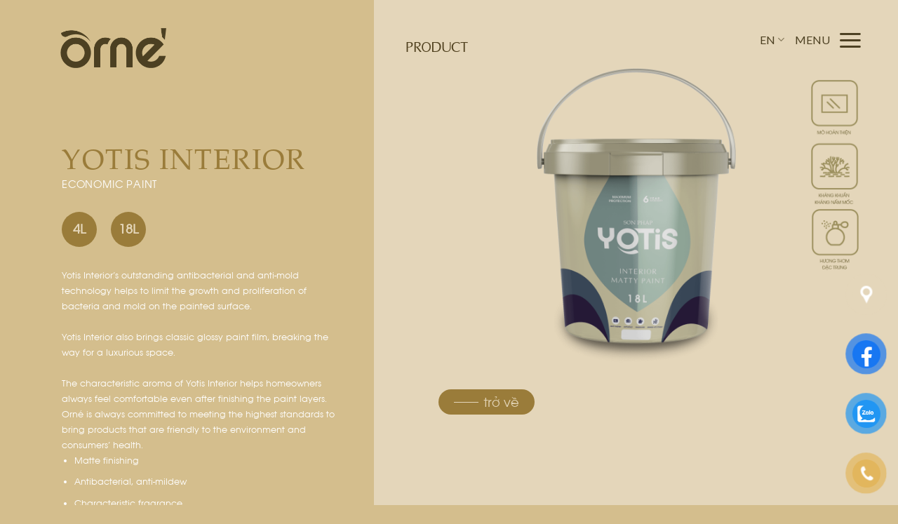

--- FILE ---
content_type: text/html; charset=UTF-8
request_url: https://ornepaint.vn/en/yotis-interior-2/
body_size: 29943
content:
<!DOCTYPE html>
<!--[if IE 9 ]> <html lang="en-US" prefix="og: https://ogp.me/ns#" class="ie9 loading-site no-js"> <![endif]-->
<!--[if IE 8 ]> <html lang="en-US" prefix="og: https://ogp.me/ns#" class="ie8 loading-site no-js"> <![endif]-->
<!--[if (gte IE 9)|!(IE)]><!--><html lang="en-US" prefix="og: https://ogp.me/ns#" class="loading-site no-js"> <!--<![endif]-->
<head>
	<meta charset="UTF-8" />
	<link rel="profile" href="https://gmpg.org/xfn/11" />
	<link rel="pingback" href="" />

	<script>(function(html){html.className = html.className.replace(/\bno-js\b/,'js')})(document.documentElement);</script>

        <style type="text/css">
            .wp_post_author_widget .wp-post-author-meta .awpa-display-name a:hover,
            body .entry-content .wp-post-author-wrap .awpa-display-name a:hover {
                color: #aa7942            }

            .wp-post-author-meta .wp-post-author-meta-more-posts a.awpa-more-posts:hover {
                color: #aa7942;
                border-color: #aa7942            }

                    </style>

<link rel="alternate" href="https://ornepaint.vn/yotis-interior/" hreflang="vi" />
<link rel="alternate" href="https://ornepaint.vn/en/yotis-interior-2/" hreflang="en" />
<meta name="viewport" content="width=device-width, initial-scale=1, maximum-scale=1" />
<!-- Search Engine Optimization by Rank Math PRO - https://rankmath.com/ -->
<title>YOTIS INTERIOR - Orne Paint</title>
<meta name="robots" content="follow, index, max-snippet:-1, max-video-preview:-1, max-image-preview:large"/>
<link rel="canonical" href="https://ornepaint.vn/en/yotis-interior-2/" />
<meta property="og:locale" content="en_US" />
<meta property="og:type" content="article" />
<meta property="og:title" content="YOTIS INTERIOR - Orne Paint" />
<meta property="og:url" content="https://ornepaint.vn/en/yotis-interior-2/" />
<meta property="og:site_name" content="Sơn Pháp Orné" />
<meta property="og:updated_time" content="2022-10-16T17:03:32+00:00" />
<meta property="article:published_time" content="2022-07-17T11:25:07+00:00" />
<meta property="article:modified_time" content="2022-10-16T17:03:32+00:00" />
<meta name="twitter:card" content="summary_large_image" />
<meta name="twitter:title" content="YOTIS INTERIOR - Orne Paint" />
<meta name="twitter:label1" content="Time to read" />
<meta name="twitter:data1" content="Less than a minute" />
<script type="application/ld+json" class="rank-math-schema-pro">{"@context":"https://schema.org","@graph":[{"@type":["HousePainter","Organization"],"@id":"https://ornepaint.vn/#organization","name":"S\u01a1n orn\u00e9","url":"https://ornepaint.vn","logo":{"@type":"ImageObject","@id":"https://ornepaint.vn/#logo","url":"https://ornepaint.vn/wp-content/uploads/2022/07/logo-gt.png","contentUrl":"https://ornepaint.vn/wp-content/uploads/2022/07/logo-gt.png","caption":"S\u01a1n Ph\u00e1p Orn\u00e9","inLanguage":"en-US","width":"182","height":"69"},"openingHours":["Monday,Tuesday,Wednesday,Thursday,Friday,Saturday,Sunday 09:00-17:00"],"image":{"@id":"https://ornepaint.vn/#logo"}},{"@type":"WebSite","@id":"https://ornepaint.vn/#website","url":"https://ornepaint.vn","name":"S\u01a1n Ph\u00e1p Orn\u00e9","publisher":{"@id":"https://ornepaint.vn/#organization"},"inLanguage":"en-US"},{"@type":"BreadcrumbList","@id":"https://ornepaint.vn/en/yotis-interior-2/#breadcrumb","itemListElement":[{"@type":"ListItem","position":"1","item":{"@id":"https://ornepaint.vn","name":"Home"}},{"@type":"ListItem","position":"2","item":{"@id":"https://ornepaint.vn/en/yotis-interior-2/","name":"YOTIS INTERIOR"}}]},{"@type":"WebPage","@id":"https://ornepaint.vn/en/yotis-interior-2/#webpage","url":"https://ornepaint.vn/en/yotis-interior-2/","name":"YOTIS INTERIOR - Orne Paint","datePublished":"2022-07-17T11:25:07+00:00","dateModified":"2022-10-16T17:03:32+00:00","isPartOf":{"@id":"https://ornepaint.vn/#website"},"inLanguage":"en-US","breadcrumb":{"@id":"https://ornepaint.vn/en/yotis-interior-2/#breadcrumb"}},{"@type":"Person","@id":"https://ornepaint.vn/en/author/mungdd/","name":"Admin","url":"https://ornepaint.vn/en/author/mungdd/","image":{"@type":"ImageObject","@id":"https://secure.gravatar.com/avatar/0f3a3111e067fbc6e0eb710e47532f74?s=96&amp;d=mm&amp;r=g","url":"https://secure.gravatar.com/avatar/0f3a3111e067fbc6e0eb710e47532f74?s=96&amp;d=mm&amp;r=g","caption":"Admin","inLanguage":"en-US"},"sameAs":["https://ornepaint.vn"],"worksFor":{"@id":"https://ornepaint.vn/#organization"}},{"@type":"Article","headline":"YOTIS INTERIOR - Orne Paint","datePublished":"2022-07-17T11:25:07+00:00","dateModified":"2022-10-16T17:03:32+00:00","author":{"@id":"https://ornepaint.vn/en/author/mungdd/","name":"Admin"},"publisher":{"@id":"https://ornepaint.vn/#organization"},"description":"4L18L","name":"YOTIS INTERIOR - Orne Paint","@id":"https://ornepaint.vn/en/yotis-interior-2/#richSnippet","isPartOf":{"@id":"https://ornepaint.vn/en/yotis-interior-2/#webpage"},"inLanguage":"en-US","mainEntityOfPage":{"@id":"https://ornepaint.vn/en/yotis-interior-2/#webpage"}}]}</script>
<!-- /Rank Math WordPress SEO plugin -->

<link rel='dns-prefetch' href='//www.googletagmanager.com' />
<link rel='dns-prefetch' href='//cdn.jsdelivr.net' />
<link rel='dns-prefetch' href='//fonts.googleapis.com' />
<link rel='dns-prefetch' href='//s.w.org' />
<link rel="alternate" type="application/rss+xml" title="Orne Paint &raquo; Feed" href="https://ornepaint.vn/en/feed/" />
<link rel="alternate" type="application/rss+xml" title="Orne Paint &raquo; Comments Feed" href="https://ornepaint.vn/en/comments/feed/" />
<link rel="prefetch" href="https://ornepaint.vn/wp-content/themes/orne/assets/js/chunk.countup.fe2c1016.js" />
<link rel="prefetch" href="https://ornepaint.vn/wp-content/themes/orne/assets/js/chunk.sticky-sidebar.a58a6557.js" />
<link rel="prefetch" href="https://ornepaint.vn/wp-content/themes/orne/assets/js/chunk.tooltips.29144c1c.js" />
<link rel="prefetch" href="https://ornepaint.vn/wp-content/themes/orne/assets/js/chunk.vendors-popups.947eca5c.js" />
<link rel="prefetch" href="https://ornepaint.vn/wp-content/themes/orne/assets/js/chunk.vendors-slider.f0d2cbc9.js" />
<script type="text/javascript">
window._wpemojiSettings = {"baseUrl":"https:\/\/s.w.org\/images\/core\/emoji\/14.0.0\/72x72\/","ext":".png","svgUrl":"https:\/\/s.w.org\/images\/core\/emoji\/14.0.0\/svg\/","svgExt":".svg","source":{"concatemoji":"https:\/\/ornepaint.vn\/wp-includes\/js\/wp-emoji-release.min.js?ver=6.0.2"}};
/*! This file is auto-generated */
!function(e,a,t){var n,r,o,i=a.createElement("canvas"),p=i.getContext&&i.getContext("2d");function s(e,t){var a=String.fromCharCode,e=(p.clearRect(0,0,i.width,i.height),p.fillText(a.apply(this,e),0,0),i.toDataURL());return p.clearRect(0,0,i.width,i.height),p.fillText(a.apply(this,t),0,0),e===i.toDataURL()}function c(e){var t=a.createElement("script");t.src=e,t.defer=t.type="text/javascript",a.getElementsByTagName("head")[0].appendChild(t)}for(o=Array("flag","emoji"),t.supports={everything:!0,everythingExceptFlag:!0},r=0;r<o.length;r++)t.supports[o[r]]=function(e){if(!p||!p.fillText)return!1;switch(p.textBaseline="top",p.font="600 32px Arial",e){case"flag":return s([127987,65039,8205,9895,65039],[127987,65039,8203,9895,65039])?!1:!s([55356,56826,55356,56819],[55356,56826,8203,55356,56819])&&!s([55356,57332,56128,56423,56128,56418,56128,56421,56128,56430,56128,56423,56128,56447],[55356,57332,8203,56128,56423,8203,56128,56418,8203,56128,56421,8203,56128,56430,8203,56128,56423,8203,56128,56447]);case"emoji":return!s([129777,127995,8205,129778,127999],[129777,127995,8203,129778,127999])}return!1}(o[r]),t.supports.everything=t.supports.everything&&t.supports[o[r]],"flag"!==o[r]&&(t.supports.everythingExceptFlag=t.supports.everythingExceptFlag&&t.supports[o[r]]);t.supports.everythingExceptFlag=t.supports.everythingExceptFlag&&!t.supports.flag,t.DOMReady=!1,t.readyCallback=function(){t.DOMReady=!0},t.supports.everything||(n=function(){t.readyCallback()},a.addEventListener?(a.addEventListener("DOMContentLoaded",n,!1),e.addEventListener("load",n,!1)):(e.attachEvent("onload",n),a.attachEvent("onreadystatechange",function(){"complete"===a.readyState&&t.readyCallback()})),(e=t.source||{}).concatemoji?c(e.concatemoji):e.wpemoji&&e.twemoji&&(c(e.twemoji),c(e.wpemoji)))}(window,document,window._wpemojiSettings);
</script>
<style type="text/css">
img.wp-smiley,
img.emoji {
	display: inline !important;
	border: none !important;
	box-shadow: none !important;
	height: 1em !important;
	width: 1em !important;
	margin: 0 0.07em !important;
	vertical-align: -0.1em !important;
	background: none !important;
	padding: 0 !important;
}
</style>
	<link rel='stylesheet' id='wpauthor-blocks-fontawesome-front-css'  href='https://ornepaint.vn/wp-content/plugins/wp-post-author/assets/fontawesome/css/all.css?ver=6.0.2' type='text/css' media='all' />
<link rel='stylesheet' id='wpauthor-frontend-block-style-css-css'  href='https://ornepaint.vn/wp-content/plugins/wp-post-author/assets/dist/blocks.style.build.css?ver=6.0.2' type='text/css' media='all' />
<style id='wp-block-library-inline-css' type='text/css'>
:root{--wp-admin-theme-color:#007cba;--wp-admin-theme-color--rgb:0,124,186;--wp-admin-theme-color-darker-10:#006ba1;--wp-admin-theme-color-darker-10--rgb:0,107,161;--wp-admin-theme-color-darker-20:#005a87;--wp-admin-theme-color-darker-20--rgb:0,90,135;--wp-admin-border-width-focus:2px}@media (-webkit-min-device-pixel-ratio:2),(min-resolution:192dpi){:root{--wp-admin-border-width-focus:1.5px}}:root{--wp--preset--font-size--normal:16px;--wp--preset--font-size--huge:42px}:root .has-very-light-gray-background-color{background-color:#eee}:root .has-very-dark-gray-background-color{background-color:#313131}:root .has-very-light-gray-color{color:#eee}:root .has-very-dark-gray-color{color:#313131}:root .has-vivid-green-cyan-to-vivid-cyan-blue-gradient-background{background:linear-gradient(135deg,#00d084,#0693e3)}:root .has-purple-crush-gradient-background{background:linear-gradient(135deg,#34e2e4,#4721fb 50%,#ab1dfe)}:root .has-hazy-dawn-gradient-background{background:linear-gradient(135deg,#faaca8,#dad0ec)}:root .has-subdued-olive-gradient-background{background:linear-gradient(135deg,#fafae1,#67a671)}:root .has-atomic-cream-gradient-background{background:linear-gradient(135deg,#fdd79a,#004a59)}:root .has-nightshade-gradient-background{background:linear-gradient(135deg,#330968,#31cdcf)}:root .has-midnight-gradient-background{background:linear-gradient(135deg,#020381,#2874fc)}.has-regular-font-size{font-size:1em}.has-larger-font-size{font-size:2.625em}.has-normal-font-size{font-size:var(--wp--preset--font-size--normal)}.has-huge-font-size{font-size:var(--wp--preset--font-size--huge)}.has-text-align-center{text-align:center}.has-text-align-left{text-align:left}.has-text-align-right{text-align:right}#end-resizable-editor-section{display:none}.aligncenter{clear:both}.items-justified-left{justify-content:flex-start}.items-justified-center{justify-content:center}.items-justified-right{justify-content:flex-end}.items-justified-space-between{justify-content:space-between}.screen-reader-text{border:0;clip:rect(1px,1px,1px,1px);-webkit-clip-path:inset(50%);clip-path:inset(50%);height:1px;margin:-1px;overflow:hidden;padding:0;position:absolute;width:1px;word-wrap:normal!important}.screen-reader-text:focus{background-color:#ddd;clip:auto!important;-webkit-clip-path:none;clip-path:none;color:#444;display:block;font-size:1em;height:auto;left:5px;line-height:normal;padding:15px 23px 14px;text-decoration:none;top:5px;width:auto;z-index:100000}html :where(.has-border-color),html :where([style*=border-width]){border-style:solid}html :where(img[class*=wp-image-]){height:auto;max-width:100%}
</style>
<link rel='stylesheet' id='acf-rpw-main-css'  href='https://ornepaint.vn/wp-content/plugins/acf-recent-posts-widget/css/acf-widget-front.css?ver=6.0.2' type='text/css' media='all' />
<link rel='stylesheet' id='kk-star-ratings-css'  href='https://ornepaint.vn/wp-content/plugins/kk-star-ratings/src/core/public/css/kk-star-ratings.min.css?ver=5.4.0' type='text/css' media='all' />
<link rel='stylesheet' id='wp_loadmore_css-css'  href='https://ornepaint.vn/wp-content/plugins/load-more-posts/css/custom.css?ver=1.3.3' type='text/css' media='all' />
<link rel='stylesheet' id='rs-plugin-settings-css'  href='https://ornepaint.vn/wp-content/plugins/revslider/public/assets/css/rs6.css?ver=6.4.3' type='text/css' media='all' />
<style id='rs-plugin-settings-inline-css' type='text/css'>
#rs-demo-id {}
</style>
<link rel='stylesheet' id='awpa-wp-post-author-styles-css'  href='https://ornepaint.vn/wp-content/plugins/wp-post-author/assets/css/awpa-frontend-style.css?ver=6.0.2' type='text/css' media='all' />
<link rel='stylesheet' id='react-date-range-styles-css'  href='https://ornepaint.vn/wp-content/plugins/wp-post-author/assets/css/react-date-range/styles.css?ver=6.0.2' type='text/css' media='all' />
<link rel='stylesheet' id='react-date-range-default-css'  href='https://ornepaint.vn/wp-content/plugins/wp-post-author/assets/css/react-date-range/default.css?ver=6.0.2' type='text/css' media='all' />
<link rel='stylesheet' id='pzf-style-css'  href='https://ornepaint.vn/wp-content/plugins/button-contact-vr/css/style.css?ver=6.0.2' type='text/css' media='all' />
<link rel='stylesheet' id='aurora-heatmap-css'  href='https://ornepaint.vn/wp-content/plugins/aurora-heatmap/style.css?ver=1.6.0' type='text/css' media='all' />
<link rel='stylesheet' id='ms-main-css'  href='https://ornepaint.vn/wp-content/plugins/masterslider/public/assets/css/masterslider.main.css?ver=3.6.1' type='text/css' media='all' />
<link rel='stylesheet' id='ms-custom-css'  href='https://ornepaint.vn/wp-content/uploads/masterslider/custom.css?ver=5.9' type='text/css' media='all' />
<link rel='stylesheet' id='flatsome-main-css'  href='https://ornepaint.vn/wp-content/themes/orne/assets/css/flatsome.css?ver=3.15.3' type='text/css' media='all' />
<style id='flatsome-main-inline-css' type='text/css'>
@font-face {
				font-family: "fl-icons";
				font-display: block;
				src: url(https://ornepaint.vn/wp-content/themes/orne/assets/css/icons/fl-icons.eot?v=3.15.3);
				src:
					url(https://ornepaint.vn/wp-content/themes/orne/assets/css/icons/fl-icons.eot#iefix?v=3.15.3) format("embedded-opentype"),
					url(https://ornepaint.vn/wp-content/themes/orne/assets/css/icons/fl-icons.woff2?v=3.15.3) format("woff2"),
					url(https://ornepaint.vn/wp-content/themes/orne/assets/css/icons/fl-icons.ttf?v=3.15.3) format("truetype"),
					url(https://ornepaint.vn/wp-content/themes/orne/assets/css/icons/fl-icons.woff?v=3.15.3) format("woff"),
					url(https://ornepaint.vn/wp-content/themes/orne/assets/css/icons/fl-icons.svg?v=3.15.3#fl-icons) format("svg");
			}
</style>
<link rel='stylesheet' id='flatsome-style-css'  href='https://ornepaint.vn/wp-content/themes/orne/style.css?ver=3.15.3' type='text/css' media='all' />
<link rel='stylesheet' id='flatsome-googlefonts-css'  href='//fonts.googleapis.com/css?family=Lato%3Aregular%2C700%2C400%2C700%7CDancing+Script%3Aregular%2C400&#038;display=swap&#038;ver=3.9' type='text/css' media='all' />
<script type='text/javascript' src='https://ornepaint.vn/wp-includes/js/jquery/jquery.min.js?ver=3.6.0' id='jquery-core-js'></script>
<script type='text/javascript' src='https://ornepaint.vn/wp-includes/js/jquery/jquery-migrate.min.js?ver=3.3.2' id='jquery-migrate-js'></script>
<script type='text/javascript' id='wp_loadmore_js-js-extra'>
/* <![CDATA[ */
var loadMoreJS = {"admin_url":"https:\/\/ornepaint.vn\/wp-admin\/","load_more_btn_Txt":"Xem ti\u1ebfp","hide_btn_Txt":"Load Less","load_less_btn":"1"};
/* ]]> */
</script>
<script type='text/javascript' src='https://ornepaint.vn/wp-content/plugins/load-more-posts/js/custom.js?ver=1.2.2' id='wp_loadmore_js-js'></script>
<script type='text/javascript' src='https://ornepaint.vn/wp-content/plugins/revslider/public/assets/js/rbtools.min.js?ver=6.4.3' id='tp-tools-js'></script>
<script type='text/javascript' src='https://ornepaint.vn/wp-content/plugins/revslider/public/assets/js/rs6.min.js?ver=6.4.3' id='revmin-js'></script>
<script type='text/javascript' src='https://ornepaint.vn/wp-content/plugins/wp-post-author/assets/js/awpa-frontend-scripts.js?ver=6.0.2' id='awpa-custom-bg-scripts-js'></script>
<script type='text/javascript' src='https://ornepaint.vn/wp-includes/js/dist/vendor/lodash.min.js?ver=4.17.19' id='lodash-js'></script>
<script type='text/javascript' id='lodash-js-after'>
window.lodash = _.noConflict();
</script>
<script type='text/javascript' src='https://ornepaint.vn/wp-includes/js/dist/vendor/regenerator-runtime.min.js?ver=0.13.9' id='regenerator-runtime-js'></script>
<script type='text/javascript' src='https://ornepaint.vn/wp-includes/js/dist/vendor/wp-polyfill.min.js?ver=3.15.0' id='wp-polyfill-js'></script>
<script type='text/javascript' src='https://ornepaint.vn/wp-includes/js/dist/autop.min.js?ver=21d1d6c005241b908b592f52ad684a28' id='wp-autop-js'></script>
<script type='text/javascript' src='https://ornepaint.vn/wp-includes/js/dist/blob.min.js?ver=87cf2365cd719a6954f1e2bb8bcc692a' id='wp-blob-js'></script>
<script type='text/javascript' src='https://ornepaint.vn/wp-includes/js/dist/block-serialization-default-parser.min.js?ver=8ee151736a1e51db2bafbb61ddd60634' id='wp-block-serialization-default-parser-js'></script>
<script type='text/javascript' src='https://ornepaint.vn/wp-includes/js/dist/vendor/react.min.js?ver=17.0.1' id='react-js'></script>
<script type='text/javascript' src='https://ornepaint.vn/wp-includes/js/dist/hooks.min.js?ver=c6d64f2cb8f5c6bb49caca37f8828ce3' id='wp-hooks-js'></script>
<script type='text/javascript' src='https://ornepaint.vn/wp-includes/js/dist/deprecated.min.js?ver=96593d5d272d008fbcb6912fa0b86778' id='wp-deprecated-js'></script>
<script type='text/javascript' src='https://ornepaint.vn/wp-includes/js/dist/dom.min.js?ver=3c10edc1abf3fbbc79f17fd7d1d332eb' id='wp-dom-js'></script>
<script type='text/javascript' src='https://ornepaint.vn/wp-includes/js/dist/vendor/react-dom.min.js?ver=17.0.1' id='react-dom-js'></script>
<script type='text/javascript' src='https://ornepaint.vn/wp-includes/js/dist/escape-html.min.js?ver=00a5735837e9efe13da1d979f16a7105' id='wp-escape-html-js'></script>
<script type='text/javascript' src='https://ornepaint.vn/wp-includes/js/dist/element.min.js?ver=3dfdc75a0abf30f057df44e9a39abe5b' id='wp-element-js'></script>
<script type='text/javascript' src='https://ornepaint.vn/wp-includes/js/dist/is-shallow-equal.min.js?ver=649feec00389556f8015a6b97efc1cb1' id='wp-is-shallow-equal-js'></script>
<script type='text/javascript' src='https://ornepaint.vn/wp-includes/js/dist/i18n.min.js?ver=ebee46757c6a411e38fd079a7ac71d94' id='wp-i18n-js'></script>
<script type='text/javascript' id='wp-i18n-js-after'>
wp.i18n.setLocaleData( { 'text direction\u0004ltr': [ 'ltr' ] } );
</script>
<script type='text/javascript' src='https://ornepaint.vn/wp-includes/js/dist/keycodes.min.js?ver=84a0e6bbcf0b9e1ea0184c3f2bf28022' id='wp-keycodes-js'></script>
<script type='text/javascript' src='https://ornepaint.vn/wp-includes/js/dist/priority-queue.min.js?ver=efad6460ae6b28406d39866cb10731e0' id='wp-priority-queue-js'></script>
<script type='text/javascript' src='https://ornepaint.vn/wp-includes/js/dist/compose.min.js?ver=e52c48958a19b766c6a9d28c02d53575' id='wp-compose-js'></script>
<script type='text/javascript' src='https://ornepaint.vn/wp-includes/js/dist/redux-routine.min.js?ver=5156478c032ea85a2bbdceeb7a43b0c1' id='wp-redux-routine-js'></script>
<script type='text/javascript' src='https://ornepaint.vn/wp-includes/js/dist/data.min.js?ver=6c1ab5799c4b061254d313d2d8d9fb87' id='wp-data-js'></script>
<script type='text/javascript' id='wp-data-js-after'>
( function() {
	var userId = 0;
	var storageKey = "WP_DATA_USER_" + userId;
	wp.data
		.use( wp.data.plugins.persistence, { storageKey: storageKey } );
	wp.data.plugins.persistence.__unstableMigrate( { storageKey: storageKey } );
} )();
</script>
<script type='text/javascript' src='https://ornepaint.vn/wp-includes/js/dist/html-entities.min.js?ver=c6385fb7cd9fdada1cf8892a545f8a26' id='wp-html-entities-js'></script>
<script type='text/javascript' src='https://ornepaint.vn/wp-includes/js/dist/shortcode.min.js?ver=d6964e945049b6190adc8770cda168c4' id='wp-shortcode-js'></script>
<script type='text/javascript' src='https://ornepaint.vn/wp-includes/js/dist/blocks.min.js?ver=658a51e7220626e26a92a46af5c2e489' id='wp-blocks-js'></script>
<script type='text/javascript' src='https://ornepaint.vn/wp-includes/js/dist/vendor/moment.min.js?ver=2.29.4' id='moment-js'></script>
<script type='text/javascript' id='moment-js-after'>
moment.updateLocale( 'en_US', {"months":["January","February","March","April","May","June","July","August","September","October","November","December"],"monthsShort":["Jan","Feb","Mar","Apr","May","Jun","Jul","Aug","Sep","Oct","Nov","Dec"],"weekdays":["Sunday","Monday","Tuesday","Wednesday","Thursday","Friday","Saturday"],"weekdaysShort":["Sun","Mon","Tue","Wed","Thu","Fri","Sat"],"week":{"dow":1},"longDateFormat":{"LT":"g:i a","LTS":null,"L":null,"LL":"j F, Y","LLL":"F j, Y g:i a","LLLL":null}} );
</script>
<script type='text/javascript' src='https://ornepaint.vn/wp-includes/js/dist/dom-ready.min.js?ver=d996b53411d1533a84951212ab6ac4ff' id='wp-dom-ready-js'></script>
<script type='text/javascript' src='https://ornepaint.vn/wp-includes/js/dist/a11y.min.js?ver=a38319d7ba46c6e60f7f9d4c371222c5' id='wp-a11y-js'></script>
<script type='text/javascript' src='https://ornepaint.vn/wp-includes/js/dist/date.min.js?ver=e923a564a0407e0c2ffcbd348817ca86' id='wp-date-js'></script>
<script type='text/javascript' id='wp-date-js-after'>
wp.date.setSettings( {"l10n":{"locale":"en_US","months":["January","February","March","April","May","June","July","August","September","October","November","December"],"monthsShort":["Jan","Feb","Mar","Apr","May","Jun","Jul","Aug","Sep","Oct","Nov","Dec"],"weekdays":["Sunday","Monday","Tuesday","Wednesday","Thursday","Friday","Saturday"],"weekdaysShort":["Sun","Mon","Tue","Wed","Thu","Fri","Sat"],"meridiem":{"am":"am","pm":"pm","AM":"AM","PM":"PM"},"relative":{"future":"%s from now","past":"%s ago"}},"formats":{"time":"g:i a","date":"j F, Y","datetime":"F j, Y g:i a","datetimeAbbreviated":"M j, Y g:i a"},"timezone":{"offset":"0","string":"","abbr":""}} );
</script>
<script type='text/javascript' src='https://ornepaint.vn/wp-includes/js/dist/primitives.min.js?ver=cadf5cfaabdb15c8c8fc440547afe919' id='wp-primitives-js'></script>
<script type='text/javascript' src='https://ornepaint.vn/wp-includes/js/dist/rich-text.min.js?ver=e7d57502b62ec4756783a0cd79238841' id='wp-rich-text-js'></script>
<script type='text/javascript' src='https://ornepaint.vn/wp-includes/js/dist/warning.min.js?ver=b9190af8fc6a3a48c580473c6f337b88' id='wp-warning-js'></script>
<script type='text/javascript' src='https://ornepaint.vn/wp-includes/js/dist/components.min.js?ver=76c5a4c54d97b02824ed3d3b164c2811' id='wp-components-js'></script>
<script type='text/javascript' src='https://ornepaint.vn/wp-includes/js/dist/url.min.js?ver=16385e4d69da65c7283790971de6b297' id='wp-url-js'></script>
<script type='text/javascript' src='https://ornepaint.vn/wp-includes/js/dist/api-fetch.min.js?ver=63050163caffa6aac54e9ebf21fe0472' id='wp-api-fetch-js'></script>
<script type='text/javascript' id='wp-api-fetch-js-after'>
wp.apiFetch.use( wp.apiFetch.createRootURLMiddleware( "https://ornepaint.vn/wp-json/" ) );
wp.apiFetch.nonceMiddleware = wp.apiFetch.createNonceMiddleware( "3800581850" );
wp.apiFetch.use( wp.apiFetch.nonceMiddleware );
wp.apiFetch.use( wp.apiFetch.mediaUploadMiddleware );
wp.apiFetch.nonceEndpoint = "https://ornepaint.vn/wp-admin/admin-ajax.php?action=rest-nonce";
</script>
<script type='text/javascript' src='https://ornepaint.vn/wp-includes/js/dist/keyboard-shortcuts.min.js?ver=37fdd241f3be3126e9248060e363e7c9' id='wp-keyboard-shortcuts-js'></script>
<script type='text/javascript' src='https://ornepaint.vn/wp-includes/js/dist/notices.min.js?ver=e44820c667bf205cacdfc48cbeb3c2e6' id='wp-notices-js'></script>
<script type='text/javascript' src='https://ornepaint.vn/wp-includes/js/dist/token-list.min.js?ver=4ebce6423dfff99d40033fd33ce52cc9' id='wp-token-list-js'></script>
<script type='text/javascript' src='https://ornepaint.vn/wp-includes/js/dist/wordcount.min.js?ver=fb8056c75aa0a0569f7ea3ceae97fbc6' id='wp-wordcount-js'></script>
<script type='text/javascript' src='https://ornepaint.vn/wp-includes/js/dist/block-editor.min.js?ver=1aaefec40aaf345b5e6e969304e78e07' id='wp-block-editor-js'></script>
<script type='text/javascript' src='https://ornepaint.vn/wp-includes/js/dist/core-data.min.js?ver=95df951bbac4c9f2fd2e6da80561595d' id='wp-core-data-js'></script>
<script type='text/javascript' src='https://ornepaint.vn/wp-includes/js/dist/media-utils.min.js?ver=ee812d25ec8504c5b419a1aa3cae974d' id='wp-media-utils-js'></script>
<script type='text/javascript' src='https://ornepaint.vn/wp-includes/js/dist/preferences.min.js?ver=a9b6f95c63bb642d0be7c3d1d208b302' id='wp-preferences-js'></script>
<script type='text/javascript' src='https://ornepaint.vn/wp-includes/js/dist/reusable-blocks.min.js?ver=7387bed6e19d1b3aec4b6fda683a0768' id='wp-reusable-blocks-js'></script>
<script type='text/javascript' src='https://ornepaint.vn/wp-includes/js/dist/server-side-render.min.js?ver=9aa1118308e1a7ca5fbe4b842b1ba63e' id='wp-server-side-render-js'></script>
<script type='text/javascript' src='https://ornepaint.vn/wp-includes/js/dist/editor.min.js?ver=5ed697cafca349e71af1c7f8842fcd44' id='wp-editor-js'></script>
<script type='text/javascript' id='wp-editor-js-after'>
Object.assign( window.wp.editor, window.wp.oldEditor );
</script>
<script type='text/javascript' id='render-block-script-js-extra'>
/* <![CDATA[ */
var frontend_global_data = {"base_url":"https:\/\/ornepaint.vn"};
/* ]]> */
</script>
<script type='text/javascript' src='https://ornepaint.vn/wp-content/plugins/wp-post-author/assets/dist/frontend.build.js?ver=6.0.2' id='render-block-script-js'></script>
<script type='text/javascript' id='aurora-heatmap-js-extra'>
/* <![CDATA[ */
var aurora_heatmap = {"_mode":"reporter","ajax_url":"https:\/\/ornepaint.vn\/wp-admin\/admin-ajax.php","action":"aurora_heatmap","interval":"10","stacks":"10","reports":"click_pc,click_mobile","debug":"0","ajax_delay_time":"3000"};
/* ]]> */
</script>
<script type='text/javascript' src='https://ornepaint.vn/wp-content/plugins/aurora-heatmap/js/aurora-heatmap.min.js?ver=1.6.0' id='aurora-heatmap-js'></script>

<!-- Google Analytics snippet added by Site Kit -->
<script type='text/javascript' src='https://www.googletagmanager.com/gtag/js?id=UA-245211144-1' id='google_gtagjs-js' async></script>
<script type='text/javascript' id='google_gtagjs-js-after'>
window.dataLayer = window.dataLayer || [];function gtag(){dataLayer.push(arguments);}
gtag('set', 'linker', {"domains":["ornepaint.vn"]} );
gtag("js", new Date());
gtag("set", "developer_id.dZTNiMT", true);
gtag("config", "UA-245211144-1", {"anonymize_ip":true});
gtag("config", "G-PSV4GEG4XV");
</script>

<!-- End Google Analytics snippet added by Site Kit -->
<link rel="https://api.w.org/" href="https://ornepaint.vn/wp-json/" /><link rel="alternate" type="application/json" href="https://ornepaint.vn/wp-json/wp/v2/pages/1044" /><link rel="EditURI" type="application/rsd+xml" title="RSD" href="https://ornepaint.vn/xmlrpc.php?rsd" />
<link rel="wlwmanifest" type="application/wlwmanifest+xml" href="https://ornepaint.vn/wp-includes/wlwmanifest.xml" /> 
<meta name="generator" content="WordPress 6.0.2" />
<link rel='shortlink' href='https://ornepaint.vn/?p=1044' />
<link rel="alternate" type="application/json+oembed" href="https://ornepaint.vn/wp-json/oembed/1.0/embed?url=https%3A%2F%2Fornepaint.vn%2Fen%2Fyotis-interior-2%2F" />
<link rel="alternate" type="text/xml+oembed" href="https://ornepaint.vn/wp-json/oembed/1.0/embed?url=https%3A%2F%2Fornepaint.vn%2Fen%2Fyotis-interior-2%2F&#038;format=xml" />
<meta name="generator" content="Site Kit by Google 1.85.0" /><script>var ms_grabbing_curosr='https://ornepaint.vn/wp-content/plugins/masterslider/public/assets/css/common/grabbing.cur',ms_grab_curosr='https://ornepaint.vn/wp-content/plugins/masterslider/public/assets/css/common/grab.cur';</script>
<meta name="generator" content="MasterSlider 3.6.1 - Responsive Touch Image Slider" />
<style>.bg{opacity: 0; transition: opacity 1s; -webkit-transition: opacity 1s;} .bg-loaded{opacity: 1;}</style><!--[if IE]><link rel="stylesheet" type="text/css" href="https://ornepaint.vn/wp-content/themes/orne/assets/css/ie-fallback.css"><script src="//cdnjs.cloudflare.com/ajax/libs/html5shiv/3.6.1/html5shiv.js"></script><script>var head = document.getElementsByTagName('head')[0],style = document.createElement('style');style.type = 'text/css';style.styleSheet.cssText = ':before,:after{content:none !important';head.appendChild(style);setTimeout(function(){head.removeChild(style);}, 0);</script><script src="https://ornepaint.vn/wp-content/themes/orne/assets/libs/ie-flexibility.js"></script><![endif]--><meta name="generator" content="Powered by Slider Revolution 6.4.3 - responsive, Mobile-Friendly Slider Plugin for WordPress with comfortable drag and drop interface." />
<link rel="icon" href="https://ornepaint.vn/wp-content/uploads/2022/07/cropped-Artboard-20-32x32.png" sizes="32x32" />
<link rel="icon" href="https://ornepaint.vn/wp-content/uploads/2022/07/cropped-Artboard-20-192x192.png" sizes="192x192" />
<link rel="apple-touch-icon" href="https://ornepaint.vn/wp-content/uploads/2022/07/cropped-Artboard-20-180x180.png" />
<meta name="msapplication-TileImage" content="https://ornepaint.vn/wp-content/uploads/2022/07/cropped-Artboard-20-270x270.png" />
<script type="text/javascript">function setREVStartSize(e){
			//window.requestAnimationFrame(function() {				 
				window.RSIW = window.RSIW===undefined ? window.innerWidth : window.RSIW;	
				window.RSIH = window.RSIH===undefined ? window.innerHeight : window.RSIH;	
				try {								
					var pw = document.getElementById(e.c).parentNode.offsetWidth,
						newh;
					pw = pw===0 || isNaN(pw) ? window.RSIW : pw;
					e.tabw = e.tabw===undefined ? 0 : parseInt(e.tabw);
					e.thumbw = e.thumbw===undefined ? 0 : parseInt(e.thumbw);
					e.tabh = e.tabh===undefined ? 0 : parseInt(e.tabh);
					e.thumbh = e.thumbh===undefined ? 0 : parseInt(e.thumbh);
					e.tabhide = e.tabhide===undefined ? 0 : parseInt(e.tabhide);
					e.thumbhide = e.thumbhide===undefined ? 0 : parseInt(e.thumbhide);
					e.mh = e.mh===undefined || e.mh=="" || e.mh==="auto" ? 0 : parseInt(e.mh,0);		
					if(e.layout==="fullscreen" || e.l==="fullscreen") 						
						newh = Math.max(e.mh,window.RSIH);					
					else{					
						e.gw = Array.isArray(e.gw) ? e.gw : [e.gw];
						for (var i in e.rl) if (e.gw[i]===undefined || e.gw[i]===0) e.gw[i] = e.gw[i-1];					
						e.gh = e.el===undefined || e.el==="" || (Array.isArray(e.el) && e.el.length==0)? e.gh : e.el;
						e.gh = Array.isArray(e.gh) ? e.gh : [e.gh];
						for (var i in e.rl) if (e.gh[i]===undefined || e.gh[i]===0) e.gh[i] = e.gh[i-1];
											
						var nl = new Array(e.rl.length),
							ix = 0,						
							sl;					
						e.tabw = e.tabhide>=pw ? 0 : e.tabw;
						e.thumbw = e.thumbhide>=pw ? 0 : e.thumbw;
						e.tabh = e.tabhide>=pw ? 0 : e.tabh;
						e.thumbh = e.thumbhide>=pw ? 0 : e.thumbh;					
						for (var i in e.rl) nl[i] = e.rl[i]<window.RSIW ? 0 : e.rl[i];
						sl = nl[0];									
						for (var i in nl) if (sl>nl[i] && nl[i]>0) { sl = nl[i]; ix=i;}															
						var m = pw>(e.gw[ix]+e.tabw+e.thumbw) ? 1 : (pw-(e.tabw+e.thumbw)) / (e.gw[ix]);					
						newh =  (e.gh[ix] * m) + (e.tabh + e.thumbh);
					}				
					if(window.rs_init_css===undefined) window.rs_init_css = document.head.appendChild(document.createElement("style"));					
					document.getElementById(e.c).height = newh+"px";
					window.rs_init_css.innerHTML += "#"+e.c+"_wrapper { height: "+newh+"px }";				
				} catch(e){
					console.log("Failure at Presize of Slider:" + e)
				}					   
			//});
		  };</script>
<style id="custom-css" type="text/css">:root {--primary-color: #446084;}.header-main{height: 71px}#logo img{max-height: 71px}#logo{width:151px;}.header-bottom{min-height: 10px}.header-top{min-height: 20px}.transparent .header-main{height: 151px}.transparent #logo img{max-height: 151px}.has-transparent + .page-title:first-of-type,.has-transparent + #main > .page-title,.has-transparent + #main > div > .page-title,.has-transparent + #main .page-header-wrapper:first-of-type .page-title{padding-top: 151px;}.header.show-on-scroll,.stuck .header-main{height:70px!important}.stuck #logo img{max-height: 70px!important}.header-bg-color {background-color: rgba(255,255,255,0.9)}.header-bottom {background-color: #f1f1f1}.header-main .nav > li > a{line-height: 16px }.stuck .header-main .nav > li > a{line-height: 50px }@media (max-width: 549px) {.header-main{height: 70px}#logo img{max-height: 70px}}.main-menu-overlay{background-color: #4e3f1d}body{font-family:"Lato", sans-serif}body{font-weight: 400}.nav > li > a {font-family:"Lato", sans-serif;}.mobile-sidebar-levels-2 .nav > li > ul > li > a {font-family:"Lato", sans-serif;}.nav > li > a {font-weight: 700;}.mobile-sidebar-levels-2 .nav > li > ul > li > a {font-weight: 700;}h1,h2,h3,h4,h5,h6,.heading-font, .off-canvas-center .nav-sidebar.nav-vertical > li > a{font-family: "Lato", sans-serif;}h1,h2,h3,h4,h5,h6,.heading-font,.banner h1,.banner h2{font-weight: 700;}.alt-font{font-family: "Dancing Script", sans-serif;}.alt-font{font-weight: 400!important;}a{color: #997c3a;}a:hover{color: #d3be8d;}.tagcloud a:hover{border-color: #d3be8d;background-color: #d3be8d;}.label-new.menu-item > a:after{content:"New";}.label-hot.menu-item > a:after{content:"Hot";}.label-sale.menu-item > a:after{content:"Sale";}.label-popular.menu-item > a:after{content:"Popular";}</style>		<style type="text/css" id="wp-custom-css">
			@font-face { 
font-family: 'Aptima'; 
src: url(https://ornepaint.vn/wp-content/themes/orne/fonts/SVN-Aptima.ttf);
/* 	url(https://ornepaint.vn/wp-content/themes/orne/fonts/svn-aptima-webfont.woff2) format('woff2'),
	url(https://ornepaint.vn/wp-content/themes/orne/fonts/svn-aptima-webfont.woff) format('woff'); */
font-weight: normal; 
}
@font-face { 
font-family: 'Book'; 
src: url(https://ornepaint.vn/wp-content/themes/orne/fonts/SVN-Book-Antiqua.ttf);
/* 			url(https://ornepaint.vn/wp-content/themes/orne/fonts/svn-book_antiqua-webfont.woff2) format('woff2'),
	url(https://ornepaint.vn/wp-content/themes/orne/fonts/svn-book_antiqua-webfont.woff) format('woff'); */
font-weight: normal; 
}
@font-face { 
font-family: 'Avo'; 
/* src: url(https://ornepaint.vn/wp-content/themes/orne/fonts/SVN-Avo.ttf); */
	src: url(https://ornepaint.vn/wp-content/themes/orne/fonts/AvantGardeBook.ttf);
/* 	url('https://ornepaint.vn/wp-content/themes/orne/fonts/svn-avo-webfont.woff2') format('woff2'),
      url('https://ornepaint.vn/wp-content/themes/orne/fonts/svn-avo-webfont.woff') format('woff'); */
font-weight: normal; 
}
body,
.meta_slide,
.button_slide,
.text_meta_slide
{
	font-family: 'Avo' !important;
	font-weight: normal !important;
}
h1,h2,h3,h4,h5,h6,
.title_slide
{
	font-family: 'Book' !important;
	font-weight:normal !important;
}

/* Language */
.header-language-dropdown i.image-icon,
.header-language-dropdown .nav-dropdown .icon-image,
html:lang(vi) .header-language-dropdown .nav-dropdown li:first-child,
html:lang(en)  .header-language-dropdown .nav-dropdown li:last-child
{
    display: none !important;
}
.header-language-dropdown a {
    color: #d4be8d !important;
    font-size: 16px !important;
    font-weight: normal !important;
}
.header-language-dropdown .nav-dropdown {
    min-width: 30px !important;
    padding: 10px !important;
}
.header-language-dropdown .nav-dropdown a{
	color: #9a7c3a !important;
	border: none !important;
}
.nav:hover>li:not(:hover)>a:before {
    opacity: 1 !important;
}

/* Home */
.absolute-footer, html {
    background-color: #d4be8d !important;
}
.breadcum_text{
	font-family: 'Aptima' !important;
	font-size:20px !important;
}
.position_relative .img img,
.position_relative .img,
.footer_custom .img img,
.footer_custom .img,
.page_gt .img img,
.page_gt .img,
.icon_title
{
    width: auto !important;
    max-width: 100% !important;
}
.border_social {
    border-right: 1px solid #4e3f1d;
}
.social_row {
    margin-top: 20px;
	margin-bottom: 30px;
}
.social_row .col {
    padding: 0px 15px 15px 15px !important;
}
.footer_custom,
.position_relative
{
	position:relative;
}
.footer_text {
    position: absolute;
    left: 50%;
    -webkit-transform: translateX(-50%);
    transform: translateX(-50%);
    bottom: 0;
		z-index:999;
}
.copy_text{
	font-size:18px;
}
.row {
    max-width: 1200px;
}
.header-full-width .container {
    padding: 0px 50px 0px 86px;
}
.nav-right {
    margin-top: -25px;
}
.nav .nav-icon a{
	    color: #d4be8d !important;
}
.nav>li>a>i.icon-menu {
    font-size: 2.8em;
}
.nav .nav-icon a:before {
    content: "MENU";
    font-size: 16px;
    font-weight: normal;
    padding-right: 10px;
}
footer .absolute-footer {
    display: none;
}
.button.is-outline {
    border: 2px solid #9a7c3a !important;
}
.button.is-outline i {
    color: #9a7c3a !important;
}
.button.is-outline:hover{
	background-color: #9a7c3a !important;
}
.button.is-outline:hover i{
	color: #e4d6ba !important;
}
.text_doc {
    position: absolute;
    height: 35px;
    top: 50%;
    right: -6%;
    transform: rotate(90deg);
}
.text_doc h2 {
    font-family: 'Aptima' !important;
    font-size: 20px !important;
    border-bottom: 1px solid #d4be8d;
}
.bg_comany {
    background-image: url(https://ornepaint.vn/wp-content/uploads/2022/07/company.png);
    background-size: 80%;
    background-repeat: no-repeat;
    background-position: center center;
}
.button_custom
{
    background-color: #9a7c3a;
		color: #e4d6ba;
    font-size: 20px;
    font-weight: normal;
    height: 38px!important;
    min-height: auto !important;
    line-height: 0px;
}
.button_slide {
    background-color: #9a7c3a !important;
    color: #e4d6ba !important;
    font-size: 20px !important;
    font-weight: normal !important;
    height: auto !important;
    min-height: auto !important;
}
.button_slide:before
{
    content: "";
    width: 35px;
    height: 1px;
    background-color: #e4d6ba;
    display: inline-block;
    margin-right: 8px;
    -webkit-transition: 0.3s;
    transition: 0.3s;
    margin-bottom: 6px;
}
.button_custom:before
{
    content: "";
    width: 35px;
    height: 1px;
    background-color: #e4d6ba;
    display: inline-block;
    margin-right: 0px;
    -webkit-transition: 0.3s;
    transition: 0.3s;
    margin-bottom: 6px;
}
.text_meta{
	font-size:19px !important;
}
.breadcum_texthome{
	font-family: 'Aptima' !important;
	font-size:20px !important;
}
#rev_slider_2_2_wrapper .ares .tp-bullet.selected {
    background: #9a7c3a !important;
}
span.tp-bullet-title {
    display: none !important;
}
.noi_bat .col.medium-10.small-12.large-10 {
    padding-right: 0px !important;
}
.muoi_nam,
.nb_khoi3
{
    padding: 260px 0px;
}
.text_doc_what{
    position: absolute;
    height: 35px;
    right: -70px;
    transform: rotate(90deg);
		margin-top: 50px;
}
.text_doc_what h2{
    font-family: 'Aptima' !important;
    font-size: 20px !important;
    border-bottom: 1px solid #4e3f1d;
}
.noi_bat {
    background-image: url(https://ornepaint.vn/wp-content/themes/orne/img/bg-main-backup.jpg);
    background-size: cover;
    background-repeat: no-repeat;
    background-position: top center;
}
.thanh_thoi .text_meta,
.nb_khoi3 img
{
    padding-left: 30px !important;
}
.nb_khoi4 .col.medium-9.small-12.large-9{
	padding-left: 0 !important;
}
.text_doc_mess{
    position: absolute;
    height: 35px;
    left: -25%;
    top: -15px;
    transform: rotate(90deg);
		margin-top: 50px;
}
.text_doc_mess h2{
	 font-family: 'Aptima' !important;
    font-size: 20px !important;
    border-bottom: 1px solid #4e3f1d;
}
.title_big {
    font-family: 'Book' !important;
    font-size: 35px;
    text-align: center;
    font-style: italic;
	font-weight:bold;
	margin-bottom: 50px;
}
.text_meta_contact {
    font-size: 25px !important;
}
.title_contact_home{
	font-family: 'Aptima' !important;
}
.border_left_right_contact {
    border-left: 1px solid #4e3f1d;
    border-right: 1px solid #4e3f1d;
}
.row_cotact_home .col {
    padding-bottom: 0;
    padding-top: 20px;
}

/* Giới thiệu */
.breadcum_gt{
	font-family: 'Aptima' !important;
	font-size:20px !important;
}
.page_gt{
	background-image: url(https://ornepaint.vn/wp-content/themes/orne/img/bg-gd-gt2.jpg);
    background-size: cover;
    background-repeat: no-repeat;
    background-position: bottom center;
}
.row_bg_gd{
	padding-top: 200px;
	padding-bottom: 50px;
}
.row_bg_gd .col{
	padding-left: 0px !important;
}
.text_loingo{
	font-size: 19px !important;
}
.col_loingo {
    padding: 0px 50px;
		margin-bottom: 50px;
}
.text_loingo {
    background-color: #9a7c3a;
    padding: 50px 60px;
    text-align: justify;
}
.text_doc_out{
    position: absolute;
    height: 35px;
    right: -70px;
    transform: rotate(90deg);
    margin-top: 50px;
}
.text_doc_out h2{
	font-family: 'Aptima' !important;
    font-size: 20px !important;
    border-bottom: 1px solid #4e3f1d;
}
.table_loingo{
	margin-top: 40px;
}
.table_loingo td{
	color: #4e3f1d;
	font-size: 16px;
	border-bottom: 1px solid #4e3f1d;
	padding-left: 15px;
}
.table_loingo table {
    border-top: 1px solid #4e3f1d;
		margin-bottom: 100px;
}
.text_doc_cauchuyen {
    position: absolute;
    height: 35px;
    left: -105px;
    top: 55px;
    transform: rotate(90deg);
    margin-top: 50px;
    width: 245px;
}
.text_doc_cauchuyen h2{
    font-family: 'Aptima' !important;
    font-size: 20px !important;
    border-bottom: 1px solid #4e3f1d;
}
.nam_2021 {
    padding: 80px 0px;
}
.text_gt_logo{
	font-size: 19px !important;
	padding: 0px 30px 0px 10px;
}
.img_dien_vi{
	width: 90% !important;
}
.text_dien_vi {
    font-size: 19px;
    padding: 280px 50px 0px 0px;
}
.col_img_logo{
	padding-bottom:0px !important
}
.hoa_dien_vi {
    background-image: url(https://ornepaint.vn/wp-content/themes/orne/img/Artboard-36.png);
    background-size: 755px 755px;
    background-repeat: no-repeat;
    background-position: right;
    background-position-x: 790px;
    background-position-y: -89px;
    padding-bottom: 100px !important;
}
.text_htbm{
	font-size:19px;
}
.img_ab_htbm {
    padding-top: 10px;
    padding-left: 30px;
}
.text_htbm {
    padding-top: 200px;
}
.gmap_text p:before {
    content: "";
    width: 35px;
    height: 1px;
    background-color: #e4d6ba;
    display: inline-block;
    margin-right: 10px;
    -webkit-transition: 0.3s;
    transition: 0.3s;
    margin-bottom: 6px;
}
.gmap_text p {
    font-size: 19px !important;
}
.col_gmap {
    padding: 0px 0px 50px 110px;
    background-color: #9a7c3a;
}
.title_big_gt {
    font-family: 'Book' !important;
    font-size: 25px;
    font-weight: bold;
}
.lh_gt_ab .col-inner {
    position: absolute;
    width: 550px;
    z-index: 999999;
    background-color: #4e3f1d;
    padding: 100px;
    left: 0px;
    top: -50px;
}
.row_gmap {
    margin-top: 150px;
}
.home .position_relative .img img {
    width: 25% !important;
}

/* Màu sắc */
.mau_sac{
	background-image: url(https://ornepaint.vn/wp-content/themes/orne/img/coclor.png);
    background-size: 70%;
    background-repeat: no-repeat;
    background-position: center center;
}
.mau_sac .col {
        height: 100vh;
				display: table;
				transition-duration: 1s;
}
.mau_sac .col .col-inner{
		    display: table-cell;
    		vertical-align: middle;
}
.mau_sac .col_border {
    border-left: 1px solid #d4be8d;
		border-right: 1px solid #d4be8d;
}
.mau_sac_title h2 {
    font-family: 'Aptima' !important;
}
.mau_sac_meta {
    margin: 30px 0px 50px 0px;
    font-size: 13px;
    padding: 0px 10px;
}
.button_mau_sac {
    background-color: #4e3f1d;
    color: #e4d6ba;
    font-size: 18px;
    font-weight: normal;
    height: 38px!important;
    min-height: auto !important;
    line-height: 0px;

}
.button_mau_sac:before {
    content: "";
    width: 35px;
    height: 1px;
    background-color: #e4d6ba;
    display: inline-block;
    margin-right: 0px;
    -webkit-transition: 0.3s;
    transition: 0.3s;
    margin-bottom: 4px;
}
.breadcum_mausac h1 {
    font-family: 'Aptima' !important;
	font-size: 20px !important;
}
.breadcum_mausac {
    position: absolute;
    left: 50%;
    -webkit-transform: translateX(-50%);
    transform: translateX(-50%);
    top: 50px;
		z-index:999999;
}
.mau_sac_meta,
.button_mau_sac,
.icon_title
{
	display: none;
}
.mau_sac .col:hover{
	background-color: #9a7c3a;
}
.mau_sac .col:hover .mau_sac_meta,
.mau_sac .col:hover .button_mau_sac,
.mau_sac .col:hover .icon_title
{
	display: inline-block;
}
.mau_sac .col:hover .mau_sac_title h2,
.mau_sac .col:hover .icon_title h2
{
    color: #4e3f1d !important;
}
.mau_sac_meta {
    font-size: 16px;
}
.icon_title img {
    width: 80%;
}

/* Sản phẩm New (5 cột) */
.page-id-590 .mau_sac .col,
.page-id-990 .mau_sac .col
{
    max-width: 20%;
    -ms-flex-preferred-size: 20%;
    flex-basis: 20%;
}

/*page Sản phẩm */
.icon_title{
	font-family: 'Aptima' !important;
	font-size: 22px;
}
.page-id-590 .mau_sac{
	background-image: url(https://ornepaint.vn/wp-content/themes/orne/img/product-bg.png);
    background-size: 70%;
    background-repeat: no-repeat;
    background-position: center center;
}

/* Danh mục sản phẩm */
.ares .tp-bullet.selected {
    background: #4e3f1d !important;
}
.page-id-621 .nav .nav-icon a,
.page-id-1006 .nav .nav-icon a
{
    color: #4c4022 !important;
}
.breadcum_catepro a{
	 font-family: 'Aptima' !important;
	font-size: 20px !important;
	color: #4e3f1d !important;
}
.breadcum_catepro {
    position: absolute;
    left: 50%;
    -webkit-transform: translateX(-50%);
    transform: translateX(-50%);
    top: 50px;
		z-index:999999;
}
.page-id-621 .tab_custom_danhmuc .nav.nav-vertical,
.page-id-1006 .tab_custom_danhmuc .nav.nav-vertical
{
		padding-top: 220px;
    z-index: 999999;
    left: -40px;
}
.page-id-621 .tab_custom_danhmuc .nav-vertical+.tab-panels,
.page-id-1006 .tab_custom_danhmuc .nav-vertical+.tab-panels
{
    border: none !important;
}
.page-id-621 .tab_custom_danhmuc .nav-vertical>li+li, .nav-vertical-fly-out>li+li,
.page-id-1006 .tab_custom_danhmuc .nav-vertical>li+li, .nav-vertical-fly-out>li+li
{
    border: none !important;
    margin-top: 50px!important;
}
.page-id-621 .tab_custom_danhmuc .nav.nav-vertical li a,
.page-id-1006 .tab_custom_danhmuc .nav.nav-vertical li a
{
	font-family: 'Aptima' !important;
	color: #4e3f1d !important;
}
.page-id-621 li.tab:nth-child(1),
.page-id-1006 li.tab:nth-child(1)
{
	padding-left: 10px;
}
.page-id-621 li.tab:nth-child(1) a:before,
.page-id-1006 li.tab:nth-child(1) a:before
{
    content: url(https://ornepaint.vn/wp-content/uploads/2022/07/son-noi-that-tab.png);
    position: absolute;
    top: -20px;
    left: 14%;
    font-size: 22px;
    color: #4e3f1d !important;
}
.page-id-621 li.tab:nth-child(2) a:before,
.page-id-1006 li.tab:nth-child(2) a:before
{
    content: url(https://ornepaint.vn/wp-content/uploads/2022/07/son-ngoai-that-tab.png);
    position: absolute;
    top: -20px;
    left: 14%;
    font-size: 22px;
    color: #4e3f1d !important;
}
.page-id-621 li.tab:nth-child(3),
.page-id-1006 li.tab:nth-child(3)
{
	padding-left: 30px;
	margin-top: 35px !important;
}
.page-id-621 li.tab:nth-child(3) a:before,
.page-id-1006 li.tab:nth-child(3) a:before
{
    content: url(https://ornepaint.vn/wp-content/uploads/2022/07/son-lot-tab.png);
    position: absolute;
    top: -25px;
    left: 14%;
    font-size: 22px;
    color: #4e3f1d !important;
}
.page-id-621 li.tab:nth-child(4),
.page-id-1006 li.tab:nth-child(4)
{
	padding-left: 0px;
	margin-top: 35px !important;
	margin-left: -10px;
}
.page-id-621 li.tab:nth-child(4) a:before,
.page-id-1006 li.tab:nth-child(4) a:before
{
    content: url(https://ornepaint.vn/wp-content/uploads/2022/07/son-chong-tham-tab.png);
    position: absolute;
    top: -25px;
    left: 16%;
    font-size: 22px;
    color: #4e3f1d !important;
}
.page-id-621 li.tab:nth-child(5),
.page-id-1006 li.tab:nth-child(5)
{
	padding-left: 0px;
	margin-top: 35px !important;
}
.page-id-621 li.tab:nth-child(5) a:before,
.page-id-1006 li.tab:nth-child(5) a:before
{
    content: url(https://ornepaint.vn/wp-content/uploads/2022/07/bot-tret-tuong-tab.png);
    position: absolute;
    top: -25px;
    left: 14%;
    font-size: 22px;
    color: #4e3f1d !important;
		transform: scale(0.8);
}
.page-id-621 .tab_custom_danhmuc .nav.nav-vertical li,
.page-id-1006 .tab_custom_danhmuc .nav.nav-vertical li
{
	opacity: 0.5;
}
.page-id-621 .tab_custom_danhmuc .nav.nav-vertical li.active,
.page-id-1006 .tab_custom_danhmuc .nav.nav-vertical li.active
{
	opacity: 1 !important;
}
.page-id-621 .dione .tp-bullet-image,
.page-id-1006 .dione .tp-bullet-image
{
    box-shadow: unset !important;
}
.page-id-621 .tp-bullets,
.page-id-1006 .tp-bullets
{
	text-align: center;
}
.page-id-621 .tp-bullets .tp-bullet-image,
.page-id-1006 .tp-bullets .tp-bullet-image
{
	text-align: center;
	opacity: 0.5 !important;
}
.page-id-621 rs-bullet.tp-bullet.selected .tp-bullet-image,
.page-id-1006 rs-bullet.tp-bullet.selected .tp-bullet-image
{
    opacity: 1 !important;
}
[data-key="rs-10"] ,
[data-key="rs-74"],
[data-key="rs-76"],
[data-key="rs-77"],
[data-key="rs-78"],
[data-key="rs-79"],
[data-key="rs-80"],
[data-key="rs-81"],
[data-key="rs-82"],
[data-key="rs-83"],
[data-key="rs-84"],
[data-key="rs-86"],
[data-key="rs-87"],
[data-key="rs-89"],
[data-key="rs-90"],
[data-key="rs-91"],
[data-key="rs-92"],
[data-key="rs-129"],
[data-key="rs-130"],
[data-key="rs-131"],
[data-key="rs-132"],
[data-key="rs-143"],
[data-key="rs-144"],
[data-key="rs-145"],
[data-key="rs-146"],
[data-key="rs-133"],
[data-key="rs-134"],
[data-key="rs-135"],
[data-key="rs-136"],
[data-key="rs-137"],
[data-key="rs-138"],
[data-key="rs-139"],
[data-key="rs-140"],
[data-key="rs-141"]
{
		background-color: transparent !important;
	background: none !important;
} 
[data-key="rs-10"] .tp-bullet-image,
[data-key="rs-78"] .tp-bullet-image,
[data-key="rs-83"] .tp-bullet-image,
[data-key="rs-86"] .tp-bullet-image,
[data-key="rs-129"] .tp-bullet-image,
[data-key="rs-143"] .tp-bullet-image,
[data-key="rs-134"] .tp-bullet-image,
[data-key="rs-136"] .tp-bullet-image
{
    background-image: url(https://ornepaint.vn/wp-content/uploads/2022/07/sơn-cao-cấp-dặc-biệt.png) !important;
    background-size: cover !important;
    background-repeat: no-repeat !important;
		background-color: transparent !important;
		box-shadow: unset !important;
}
[data-key="rs-10"] .tp-bullet-image:after,
[data-key="rs-78"] .tp-bullet-image:after,
[data-key="rs-83"] .tp-bullet-image:after,
[data-key="rs-86"] .tp-bullet-image:after
{
    content: "CAO CẤP ĐẶC BIỆT";
    font-family: 'Aptima' !important;
    color: #4c4022;
    text-align: center;
    font-size: 9px;
		position: absolute;
    width: 100%;
    left: 0;
		bottom: -15px; 
}
[data-key="rs-76"] .tp-bullet-image,
[data-key="rs-80"] .tp-bullet-image,
[data-key="rs-82"] .tp-bullet-image,
[data-key="rs-89"] .tp-bullet-image,
[data-key="rs-131"] .tp-bullet-image,
[data-key="rs-145"] .tp-bullet-image,
[data-key="rs-133"] .tp-bullet-image,
[data-key="rs-138"] .tp-bullet-image
{
    background-image: url(https://ornepaint.vn/wp-content/uploads/2022/07/sơn-cao-cấp.png) !important;
    background-size: cover !important;
    background-repeat: no-repeat !important;
		background-color: transparent !important;
	box-shadow: unset !important;
}
[data-key="rs-76"] .tp-bullet-image:after,
[data-key="rs-80"] .tp-bullet-image:after,
[data-key="rs-82"] .tp-bullet-image:after,
[data-key="rs-89"] .tp-bullet-image:after
{
    content: "CAO CẤP";
    font-family: 'Aptima' !important;
    color: #4c4022;
    text-align: center;
    font-size: 9px;
		position: absolute;
    width: 100%;
    left: 0;
    bottom: -15px;
}
[data-key="rs-74"] .tp-bullet-image,
[data-key="rs-79"] .tp-bullet-image,
[data-key="rs-130"] .tp-bullet-image,
[data-key="rs-144"] .tp-bullet-image
{
    background-image: url(https://ornepaint.vn/wp-content/uploads/2022/07/sơn-cao-cấp-satin.png) !important;
    background-size: cover !important;
    background-repeat: no-repeat !important;
		background-color: transparent !important;
		box-shadow: unset !important;
}
[data-key="rs-74"] .tp-bullet-image:after,
[data-key="rs-79"] .tp-bullet-image:after
{
    content: "CAO CẤP SATIN";
    font-family: 'Aptima' !important;
    color: #4c4022;
    text-align: center;
    font-size: 9px;
		position: absolute;
    width: 100%;
    left: 0;
    bottom: -15px;
}
[data-key="rs-77"] .tp-bullet-image,
[data-key="rs-81"] .tp-bullet-image,
[data-key="rs-84"] .tp-bullet-image,
[data-key="rs-87"] .tp-bullet-image,
[data-key="rs-90"] .tp-bullet-image,
[data-key="rs-91"] .tp-bullet-image,
[data-key="rs-92"] .tp-bullet-image,
[data-key="rs-132"] .tp-bullet-image,
[data-key="rs-146"] .tp-bullet-image,
[data-key="rs-135"] .tp-bullet-image,
[data-key="rs-137"] .tp-bullet-image,
[data-key="rs-139"] .tp-bullet-image,
[data-key="rs-140"] .tp-bullet-image,
[data-key="rs-141"] .tp-bullet-image
{
    background-image: url(https://ornepaint.vn/wp-content/uploads/2022/07/sơn-kinh-tế.png) !important;
    background-size: cover !important;
    background-repeat: no-repeat !important;
		background-color: transparent !important;
		box-shadow: unset !important;
}
[data-key="rs-77"] .tp-bullet-image:after,
[data-key="rs-81"] .tp-bullet-image:after,
[data-key="rs-84"] .tp-bullet-image:after
{
    content: "KINH TẾ";
    font-family: 'Aptima' !important;
    color: #4c4022;
    text-align: center;
    font-size: 9px;
		position: absolute;
    width: 100%;
    left: 0;
    bottom: -15px;
}
[data-key="rs-87"] .tp-bullet-image:after{
		content: "YOTIS NGOẠI THẤT";
    font-family: 'Aptima' !important;
    color: #4c4022;
    text-align: center;
    font-size: 9px;
		position: absolute;
    width: 100%;
    left: 0;
    bottom: -15px;
}
[data-key="rs-90"] .tp-bullet-image:after{
		content: "YOTIS NỘI THẤT";
    font-family: 'Aptima' !important;
    color: #4c4022;
    text-align: center;
    font-size: 9px;
		position: absolute;
    width: 100%;
    left: 0;
    bottom: -15px;
}
[data-key="rs-91"] .tp-bullet-image:after{
		content: "D'ACKIM NGOẠI THẤT";
    font-family: 'Aptima' !important;
    color: #4c4022;
    text-align: center;
    font-size: 9px;
    position: absolute;
    width: 200%;
    left: -42px;
    bottom: -15px;
}
[data-key="rs-92"] .tp-bullet-image:after{
		content: "D'ACKIM NỘI THẤT";
    font-family: 'Aptima' !important;
    color: #4c4022;
    text-align: center;
    font-size: 9px;
		position: absolute;
    width: 100%;
    left: 0;
    bottom: -15px;
}

.font_link_dmsp{
	font-family: 'Aptima' !important;
	font-size: .8em !important;
}

/* icon Tiếng Anh */
/* CAO CẤP ĐẶC BIỆT */
[data-key="rs-129"] .tp-bullet-image:after,
[data-key="rs-143"] .tp-bullet-image:after,
[data-key="rs-134"] .tp-bullet-image:after,
[data-key="rs-136"] .tp-bullet-image:after
{
    content: "PREMIUM PAINT";
    font-family: 'Aptima' !important;
    color: #4c4022;
    text-align: center;
    font-size: 9px;
		position: absolute;
    width: 100%;
    left: 0;
		bottom: -15px; 
}
/* CAO CẤP SATIN */
[data-key="rs-130"] .tp-bullet-image:after,
[data-key="rs-144"] .tp-bullet-image:after
{
    content: "SATIN PAINT";
    font-family: 'Aptima' !important;
    color: #4c4022;
    text-align: center;
    font-size: 9px;
		position: absolute;
    width: 100%;
    left: 0;
    bottom: -15px;
}
/* CAO CẤP */
[data-key="rs-131"] .tp-bullet-image:after,
[data-key="rs-145"] .tp-bullet-image:after,
[data-key="rs-133"] .tp-bullet-image:after,
[data-key="rs-138"] .tp-bullet-image:after
{
    content: "MATTY PAINT";
    font-family: 'Aptima' !important;
    color: #4c4022;
    text-align: center;
    font-size: 9px;
		position: absolute;
    width: 100%;
    left: 0;
    bottom: -15px;
}
/* KINH TẾ */
[data-key="rs-132"] .tp-bullet-image:after,
[data-key="rs-146"] .tp-bullet-image:after,
[data-key="rs-135"] .tp-bullet-image:after
{
    content: "ECONOMIC PAINT";
    font-family: 'Aptima' !important;
    color: #4c4022;
    text-align: center;
    font-size: 9px;
		position: absolute;
    width: 100%;
    left: 0;
    bottom: -15px;
}
/* YOTIS NGOẠI THẤT */
[data-key="rs-137"] .tp-bullet-image:after{
		content: "YOTIS EXTERIOR";
    font-family: 'Aptima' !important;
    color: #4c4022;
    text-align: center;
    font-size: 9px;
		position: absolute;
    width: 100%;
    left: 0;
    bottom: -15px;
}
/* YOTIS NỘI THẤT */
[data-key="rs-139"] .tp-bullet-image:after{
		content: "YOTIS INTERIOR";
    font-family: 'Aptima' !important;
    color: #4c4022;
    text-align: center;
    font-size: 9px;
		position: absolute;
    width: 100%;
    left: 0;
    bottom: -15px;
}
/* D'ACKIM NGOẠI THẤT */
[data-key="rs-140"] .tp-bullet-image:after{
		content: "D'ACKIM EXTERIOR";
    font-family: 'Aptima' !important;
    color: #4c4022;
    text-align: center;
    font-size: 9px;
    position: absolute;
    width: 200%;
    left: -42px;
    bottom: -15px;
}
/* D'ACKIM NỘI THẤT */
[data-key="rs-141"] .tp-bullet-image:after{
		content: "D'ACKIM INTERIOR";
    font-family: 'Aptima' !important;
    color: #4c4022;
    text-align: center;
    font-size: 9px;
		position: absolute;
    width: 100%;
    left: 0;
    bottom: -15px;
}

html:lang(vi) .page-id-621 .tab_custom_danhmuc .nav.nav-vertical li a span {
    display: none;
}
html:lang(vi) .page-id-621 li.tab:nth-child(1) a:after {
    content: "SƠN NỘI THẤT";
}
html:lang(vi) .page-id-621 li.tab:nth-child(2) a:after {
    content: "SƠN NGOẠI THẤT";
}
html:lang(vi) .page-id-621 li.tab:nth-child(3) a:after{
    content: "SƠN LÓT";
}
html:lang(vi) .page-id-621 li.tab:nth-child(4) a:after {
    content: "SƠN CHỐNG THẤM";
}
html:lang(vi) .page-id-621 li.tab:nth-child(5) a:after {
    content: "BỘT TRÉT TƯỜNG";
}



/* Chi tiết sản phẩm */
.page-template-page-transparent-header-light .nav .nav-icon a {
    color: #4c4022 !important;
}
.breadcum_sp a{
	 font-family: 'Aptima' !important;
	font-size: 20px !important;
	color: #4e3f1d !important;
}
.breadcum_sp {
    position: absolute;
    left: 30px;
    top: 50px;
    z-index: 999999;
}
.section_sp_custom .col_left_sp {
    background-color: #d4be8d;
    padding: 200px 50px 30px 88px;
    max-height: 100vh;
    overflow: scroll;
	    height: 100vh;
}
.nav-dark .logo_hide {
    display: none !important;
}
.section_sp_custom .col_right_sp {
    background-color: #e4d6ba;
}
.title_meta_sp h2 {
    font-family: 'Avo' !important;
    font-size: 16px;
}
.title_sp h1 {
    font-size: 40px;
    margin-bottom: 5px;
}
.text_des_sp {
    font-size: 14px;
}
.phan_loai_sp {
    margin-bottom: 30px;
    margin-top: 30px;
}
.phan_loai_sp span {
    background-color: #9a7c3a;
    font-size: 20px;
    font-weight: 600;
    border-radius: 50%;
    width: 50px;
    height: 50px;
    display: inline-block;
    text-align: center;
    padding-top: 8px;
}
.phan_loai_sp span:nth-child(2) {
    margin: 0px 20px;
}

/* Main Menu */
.main-menu-overlay {
    background-color: #4e3f1d !important;
    opacity: 1 !important;
}
.off-canvas-center .mfp-content {
    max-width: 100%;
    top: 0px !important;
    height: 100%;
    padding: 0px !important;
}
.off-canvas-center .mfp-content .row {
    max-width: 1300px;
}
.off-canvas .sidebar-menu {
    padding: 0px !important;
}
.off-canvas-center:not(.dark) .mfp-close {
    color: #d4be8d !important;
    opacity: 1 !important;
    mix-blend-mode: unset;
    top: 80px !important;
    right: 50px;
}
.mfp-close svg {
    width: 40px !important;
    height: 40px !important;
}
.off-canvas-center .mfp-close:before {
    content: "CLOSE";
    font-size: 15px;
    position: absolute;
    right: 35px;
}
.logo_menu_icon img {
        width: 12%;
    padding-top: 80px;
}
.header-block-block-1 {
    width: 100%;
}
.mainmenu_item {
    margin-bottom: 10px;
	letter-spacing: 5px;
}
.mainmenu_item a {
    font-family: 'Aptima' !important;
    color: #d4be8d !important;
    font-size: 40px;
}
.mainmenu_item:hover,
.mainmenu_item:hover a
{
	color: #9a7c3a !important;
}
.mainmenu_item span {
    font-size: 30px;
    margin-right: 50px;
}
.col_border_mainmenu {
    border-right: 1px solid #d4be8d;
}
.col_mainmenu_right{
	padding-left: 100px;
}
.title_mainmenu_big h2 {
    font-size: 68px;
    font-family: 'Book' !important;
}
.text_mainmeu_meta {
    font-size: 19px;
    margin: 50px 0px 80px 0px;
}
.row_mainmenu {
    padding: 60px 20px 0px 100px;
}
.row_mainmenu{
	background-image: url(https://ornepaint.vn/wp-content/themes/orne/img/background-menu.png);
    background-size: 60%;
    background-repeat: no-repeat;
    background-position: center center;
}

/* Liên hệ */
.contact_page .border_left_right_contact {
    border-left: 1px solid #d4be8d !important;
    border-right: 1px solid #d4be8d !important;
}
.contact_page {
    height: 100vh;
    display: table;
}
.contact_page .section-content{
		display: table-cell;
    vertical-align: middle;
}
.breadcum_contact a{
	 font-family: 'Aptima' !important;
	font-size: 20px !important;
	color: #d4be8d !important;
}
.breadcum_contact {
    position: absolute;
    left: 50%;
    -webkit-transform: translateX(-50%);
    transform: translateX(-50%);
    top: 20px;
    z-index: 999999;
}
.contact_page .row_cotact_home {
    background-image: url(https://ornepaint.vn/wp-content/themes/orne/img/contact.png);
    background-size: cover;
    background-repeat: no-repeat;
    background-position: center center;
    padding: 30px 0px;
		max-width: 1130px !important;
}
.row_daily {
    margin-top: 150px;
    margin-bottom: 30px;
}
.row_daily .col {
    padding: 80px;
    background-color: #ffffff;
    border-radius: 30px;
}
.row_daily .title_contact_home {
    margin-bottom: 30px;
}
.contact_page .row {
    max-width: 1268px;
}
.contact_page .text_meta_contact {
    padding-left: 65px;
}
.dvls_maps_wrap .dvls_result_infor h3,
.infobox-wrapper .item_infobox_infor h3
{
    font-family: 'Avo' !important;
    font-size: 16px !important;
    color: #4c4022;
    font-weight: bold !important;
}
.dvls_maps_wrap a {
    color: #065fd4 !important;
}
.dvls_maps_header_left {
    float: none !important;
}
.dvls_maps_header_right {
    padding: 0 !important;
}
.dvls_maps_3col .dvls_maps_col {
    width: 100% !important;
}
.dvls_maps_sidebar {
    background: transparent !important;
    height: auto !important;
    overflow-x: unset !important;
    overflow-y: unset !important;
}
.dvls_maps_sidebar_content {
    overflow-x: hidden;
    overflow-y: initial;
    max-height: 300px;
}
.dvls_maps_header_right form {
    margin-bottom: 0px !important;
}
.dvls_maps_wrap input.dvls-submit {
    margin: 0;
    background-color: #9a7c3a !important;
    color: #e4d6ba !important;
    font-size: 18px !important;
    text-transform: lowercase !important;
    font-weight: normal !important;
    min-height: 35px !important;
    line-height: 10px !important;
    border-radius: 30px !important;
    padding: 0px 30px !important;
}
.dvls_maps_header_left {
    display: none;
}
.dvls_result_wrap .dvls_result_item:nth-child(2n+1) {
    background: transparent !important;
    border-top: 1px solid #f2f2f2;
}
.dvls_result_status.show {
    display: none !important;
}
.dvls_result_wrap .dvls_result_item .dvls_result_infor p:nth-child(2n):before {
    content: url(https://ornepaint.vn/wp-content/uploads/2022/07/dd1.png);
    margin-right: 5px;
}
.dvls_result_wrap .dvls_result_item .dvls_result_infor p:nth-child(2n+1):before {
    content: url(https://ornepaint.vn/wp-content/uploads/2022/07/Office-Phone-Icon-PNG-Transparent-Background-1.png);
    margin-right: 5px;
}
.dvls_result_wrap .dvls_result_item .dvls_result_infor>a:before {
    content: url(https://ornepaint.vn/wp-content/uploads/2022/07/directions-2x-20150909-1.png);
    margin-right: 5px;
}

/* Ý nghĩa màu sơn */
.y_nghia_mau_son{
	background-image: url(https://ornepaint.vn/wp-content/themes/orne/img/bg-gd-gt2.jpg);
    background-size: cover;
    background-repeat: no-repeat;
    background-position: bottom center;
}
.y_nghia_mau_son .row {
    max-width: 1268px;
}
.breadcum_ynghia a{
	 font-family: 'Aptima' !important;
	font-size: 20px !important;
	color: #d4be8d !important;
}
.breadcum_ynghia {
    position: absolute;
    left: 50%;
    -webkit-transform: translateX(-50%);
    transform: translateX(-50%);
    top: 50px;
    z-index: 999999;
}
.row_text_ynghia {
    padding: 200px 100px 50px 100px;
}
.title_y_nghia{
	margin-bottom: 10px;
}
.title_y_nghia h1 {
    font-size: 35px;
}
.meta_y_nghia {
    font-size: 23px;
}
.row_img_y_nghia {
    padding: 90px 90px 50px 90px;
    background-color: #ffffff;
    border-radius: 50px;
}
.row_3_img {
    margin-top: 30px !important;
}

/* Mẫu phối nhà đẹp */
.row_img_y_nghia .nav-line>li>a:before {
    content: none !important;
}
.page-id-1123 .row_img_y_nghia .tabbed-content .nav,
.page-id-1469.row_img_y_nghia .tabbed-content .nav{
    ms-flex-flow: unset !important;
    flex-flow: unset !important;
		margin-bottom: 50px;
}
.page-id-1123 .row_img_y_nghia .nav>li,
.page-id-1469 .row_img_y_nghia .nav>li
{
    width: 20%;
    text-align: center;
}
.page-id-1123  .row_img_y_nghia .nav>li:nth-child(2), 
.page-id-1123  .row_img_y_nghia .nav>li:nth-child(4),
.page-id-1469  .row_img_y_nghia .nav>li:nth-child(2)
.page-id-1469  .row_img_y_nghia .nav>li:nth-child(4)
{
    border-left: 1px solid #9a7c3a;
    border-right: 1px solid #9a7c3a;
}
.page-id-1123  .row_img_y_nghia .nav > li > a,
.page-id-1469  .row_img_y_nghia .nav > li > a
{
    font-size: 20px;
    color: #9a7c3a !important;
    font-weight: normal !important;
    font-family: 'Avo' !important;
    padding: 0 !important;
}
.page-id-1123  .row_img_y_nghia .nav>li.active>a,
.page-id-1469  .row_img_y_nghia .nav>li.active>a
{
	font-weight: bold !important;
	border-bottom: 2px solid #9a7c3a;
}
.page-id-1123  .row_img_y_nghia .nav>li:nth-child(1),
.page-id-1469  .row_img_y_nghia .nav>li:nth-child(1)
{
	text-align: left !important;
}
.page-id-1123 .row_img_y_nghia,
.page-id-1469 .row_img_y_nghia
{
    padding: 60px 90px 0px 90px !important;
}
.page-id-1123 .button_custom,
.page-id-1469 .button_custom
{
    margin-top: 30px;
}
.page-id-1123 .row_img_y_nghia .nav>li,
.page-id-1469 .row_img_y_nghia .nav>li
{
		min-height: unset !important;
    margin: unset !important;
}
.page-id-1123 .row_img_y_nghia .nav > li > a,
.page-id-1469  .row_img_y_nghia .nav > li > a
{
	  min-height: unset !important;
    width: auto !important;
}
.page-id-1123 .row_text_ynghia,
.page-id-1469 .row_text_ynghia
{
    padding: 200px 0px 50px 0px !important;
}
.page-id-1123 .row_text_ynghia .col,
.page-id-1469 .row_text_ynghia .col
{
	padding: 0px !important;
}
.page-id-1123 .title_y_nghia,
.page-id-1469 .title_y_nghia
{
    margin-bottom: 60px;
}
.ms-slide .ms-slide-bgcont {
    border-radius: 30px !important;
}
.ms-skin-default .ms-nav-next, .ms-skin-default .ms-nav-prev {
    display: none;
}

/* Mã màu sơn */
.row_img_y_nghia .nav>li {
    width: 19%;
    text-align: center;
    background-size: cover;
    background-repeat: no-repeat;
    min-height: 121px;
	margin: 5px !important;
}
.row_img_y_nghia .nav > li > a{
	color: transparent !important;
	min-height: 121px;
	width: 100%;
}
.meta_y_nghia {
    font-size: 30px !important;
}
.bang_mau {
    font-size: 35px;
    margin-left: 5px;
		margin-top: 30px;
}
.bang_mau p
{
	margin-bottom: 20px !important;
}
.tab-panels {
    margin-top: 50px;
}

/* Bài viết */
/* .single.single-post #main,
.archive.category #main
{
    background-color: #e4d6ba !important;
}
.single.single-post .header-main,
.archive.category .header-main
{
    background-color: #e4d6ba;
} */
.single.single-post .header-main img:first-child,
.archive.category .header-main img:first-child
{
    display: none;
}
.single.single-post .header-main img:last-child,
.archive.category .header-main img:last-child
{
    display: block !important;
}
.single.single-post .nav .nav-icon a,
.archive.category  .nav .nav-icon a
{
    color: #4c4022 !important;
}
.single.single-post .header-language-dropdown a,
.archive.category .header-language-dropdown a
{
    color: #4c4022 !important;
}
.single.single-post #main,
.single.single-post #main h1,
.single.single-post #main h2,
.single.single-post #main  h3,
.single.single-post #main h4,
.single.single-post #main h5,
.single.single-post #main a,
.archive.category #main,
.archive.category #main h1,
.archive.category #main h2,
.archive.category #main  h3,
.archive.category #main h4,
.archive.category #main h5,
.archive.categoryt #main a,
.widget a
{
    color: #4c4022 !important;
}
.widget .is-divider,
.single.single-post .is-divider
{
    display: none !important;
}
.widget-area  .acf-rpw-block {
    margin-top: 30px;
}
h3.acf-rpw-title {
    font-family: 'Avo' !important;
    font-weight: bold !important;
    margin-bottom: 20px;
    font-size: 16px !important;
}
span.widget-title {
    font-size: 20px !important;
}
.acf-rpw-excerpt {
    font-size: 14px;
}
div#comments {
    display: none;
}
.single.single-post .row,
.archive.category .row
{
    max-width: 1320px;
}
/* .archive.category header.archive-page-header,
.archive.category .sidebar_relate
{
    display: none !important;
} */

/* Tin tức */
.breadcum_tintuc {
    margin-top: 45px;
}
.breadcum_tintuc a {
    font-family: 'Aptima' !important;
    color: #4c4022 !important;
    font-size: 20px;
}
.page-id-1225 .header-language-dropdown a,
.page-id-2156 .header-language-dropdown a
{
    color: #4c4022 !important;
}
.row_bvnb {
    max-width: 1300px;
    margin-top: 150px;
}
.page-id-1225 .row,
.page-id-2156 .row
{
	max-width: 1300px;
}
.page-id-1225 #main,
.page-id-1225 #main h1,
.page-id-1225 #main h2,
.page-id-1225 #main  h3,
.page-id-1225 #main h4,
.page-id-1225 #main h5,
.page-id-1225 #main a,
.page-id-1225 #main p,
.page-id-2156 #main,
.page-id-2156 #main h1,
.page-id-2156 #main h2,
.page-id-2156 #main  h3,
.page-id-2156 #main h4,
.page-id-2156 #main h5,
.page-id-2156 #main a,
.page-id-2156 #main p
{
    color: #4c4022 !important;
	font-family: 'Avo' !important;
}
.row_bvnb  .box-blog-post .is-divider {
    display: none;
}
.row_bvnb h5.post-title.is-large {
    font-family: 'Avo' !important;
    font-weight: bold !important;
    margin: 20px 0px;
}
.page-id-1225 span.widget-title,
.page-id-2156 span.widget-title
{
    margin-left: 20px;
}
.page-id-1225 .acf-rpw-block,
.page-id-2156 .acf-rpw-block
{
    margin-top: 30px;
}
.page-id-1225 li.acf-rpw-li,
.page-id-2156 li.acf-rpw-li
{
    margin-bottom: 30px;
}
.wp_all_posts_section:before {
    font-weight: bold;
    font-size: 20px;
    margin-bottom: 20px;
}
html:lang(vi)  .wp_all_posts_section:before {
    content: "MỚI NHẤT";
}
html:lang(en)  .wp_all_posts_section:before {
    content: "LATEST";
}
.news-block-wrapper {
    display: table;
		margin-bottom: 30px;
}
.news-block-text-wrap {
    display: table-cell;
    vertical-align: top;
		padding: 0px 80px !important;
}
.news-block-thumb {
    position: relative;
    width: 25%;
    display: table-cell;
}
.news-block-thumb img {
    width: 400px !important;
    height: 135px;
    -o-object-position: 50% 50%;
    object-position: 50% 50%;
    -o-object-fit: cover;
    object-fit: cover;
}
h3.news-block-title {
    font-weight: 600 !important;
    font-size: 16px !important;
    margin-left: 20px;
}
.news-block-summary p {
    font-size: 14px !important;
    margin-left: 20px !important;
}
.wp_load-more
{
    padding: 0px 30px !important;
    border-radius: 30px !important;
		border: 1px solid #9a7c3a !important;
}
.wp_load-more::after {
    border-radius: 30px;
}
.wp_post_items h3.news-block-title {
    padding-top: 0px;
}
.news-block-meta.entry-meta {
    display: none;
}
.page-id-1225 .header-full-width .container,
.page-id-2156  .header-full-width .container
{
    padding: 0px 80px 0px 86px;
}
li.header-search.header-search-dropdown {
    display: none;
}
li.header-search.header-search-dropdown a{
	color: #4c4022 !important;
	margin-top: 5px;
}
.page-id-1225 li.header-search.header-search-dropdown,
.page-id-2156 li.header-search.header-search-dropdown,
.single.single-post li.header-search.header-search-dropdown, 
.archive.category li.header-search.header-search-dropdown
{
    display: block !important;
}
.single.single-post .page-wrapper,
.archive.category .page-wrapper
{
    padding-bottom: 0px !important;
}

/* Phần mềm tính sơn */
.page-id-1327 .row_img_y_nghia,
.page-id-1327 .row_img_y_nghia h1,
.page-id-1327 .row_img_y_nghia h2,
.page-id-1327.row_img_y_nghia  h3,
.page-id-1327 .row_img_y_nghia h4,
.page-id-1327 .row_img_y_nghia h5,
.page-id-1327.row_img_y_nghia a,
.page-id-1327 .row_img_y_nghia p,
.page-id-1327 .row_img_y_nghia label,
.page-id-1685 .row_img_y_nghia,
.page-id-1685 .row_img_y_nghia h1,
.page-id-1685 .row_img_y_nghia h2,
.page-id-1685.row_img_y_nghia  h3,
.page-id-1685 .row_img_y_nghia h4,
.page-id-1685 .row_img_y_nghia h5,
.page-id-1685.row_img_y_nghia a,
.page-id-1685 .row_img_y_nghia p,
.page-id-1685 .row_img_y_nghia label
{
    color: #4c4022 !important;
	font-family: 'Avo' !important;
}
.page-id-1327 #main label,
.page-id-1685 #main label
{
	font-weight: normal !important;
}
.title_phanmem,
.title_phanmem_kq
{
    margin-bottom: 60px;
}
.title_phanmem h2,
.title_phanmem_kq h2
{
    font-size: 40px;
    font-weight: bold !important;
}
.text_meta_pm {
    font-size: 22px;
}
.page-id-1327 #main label,
.page-id-1685 #main label
{
    font-size: 22px;
}
.row_img_y_nghia input[type=radio]{
		width: 18px;
    height: 18px;
}
.row_img_y_nghia input[type=radio] {
  display: none;
}
.row_img_y_nghia label:before {
  content: " ";
    display: inline-block;
    position: relative;
    top: 5px;
    margin: 0 5px 0 0;
    width: 25px;
    height: 25px;
    border-radius: 20px;
    border: 2px solid #4c4022;
    background-color: transparent;
}

.row_img_y_nghia input[type=radio]:checked + label:after {
      border-radius: 11px;
    width: 17px;
    height: 17px;
    position: absolute;
    top: 9px;
    left: 4px;
    content: " ";
    display: block;
    background: #4c4022;
}
.row_congtrinh {
    border-top: 1px solid #4c4022;
    border-bottom: 1px solid #4c4022;
    padding: 15px 0px;
}
.row_congtrinh .col,
.row_noison .col
{
    padding-bottom: 0px !important;
}
.row_congtrinh .col p,
.row_noison .col p
{
	margin-bottom: 0px !important;
}
.row_noison{
		border-bottom: 1px solid #4c4022;
    padding: 15px 0px;
		margin-bottom: 100px;
}
.text_kichthuoc
{
    font-size: 22px;
    border-bottom: 1px solid #4c4022;
    margin-bottom: 30px;
}
.text_kichthuoc p
{
	margin-bottom: 10px !important;
}
input[type=number] {
    background-color: #efefef;
    border: none;
    padding: 25px 20px;
    border-radius: 30px;
    color: #4c4022 !important;
		font-size: 19px;
}
::-webkit-input-placeholder { /* Edge */
  color: #4c4022 !important;
}

:-ms-input-placeholder { /* Internet Explorer 10-11 */
  color: #4c4022 !important;
}

::placeholder {
  color: #4c4022 !important;
}
.btn_tinhson {
    text-align: center;
}
.btn_tinhson button {
    background-color: #9a7c3a;
    color: #e4d6ba;
    text-transform: inherit;
    font-weight: normal;
    border-radius: 30px;
    font-size: 19px;
}
.text_meta_kq p
{
		padding-bottom: 10px !important;
	margin-bottom: 10px !important;
	 font-size: 20px;
    border-bottom: 1px solid #4c4022;
	display: inline-block;
	font-weight: bold;
}
.html_kq {
    font-size: 40px;
}
.col_right_kq {
    flex-basis: 35% !important;
    max-width: 35% !important;
}
.col_sonlot{
		padding-left: 20px;
    max-width: 40% !important;
    flex-basis: 40% !important;
}
.row_kq .text_meta_kq p,
.title_phanmem_kq h2
{
	display: none;
}
.col_khachsan {
    margin-left: -50px;
}

.page-template-page-transparent-header-light .header-language-dropdown a {
    color: #4c4022 !important;
	}
.button_mau_sac {
    padding-top: 5px;
	}

/* Hiệu ứng */
/* .title_slide
{
   text-transform: uppercase;
  background-image: linear-gradient(
    -225deg,
    #9a7c3a 0%,
    #c19f59 29%,
    #d4be8d 67%,
    #e4d6ba 100%
  );
  background-size: auto auto;
  background-clip: border-box;
  background-size: 200% auto;
  color: #fff;
  background-clip: text;
  text-fill-color: transparent;
  -webkit-background-clip: text;
  -webkit-text-fill-color: transparent;
  animation: textclip 3s linear infinite;
  display: inline-block;
      font-size: 190px;
} 

@keyframes textclip {
  to {
    background-position: 200% center;
  }
}*/
.sidebar_relate,
.hide_heading_mungdd
{
	display: none;
}
.breadcum_text a{
color: #4e3f1d;
}
.single-post .entry-content p{
	font-size: 18px;
}
.row_mungdd_post h5 {
    font-size: 22px !important;
}
.single.single-post #main .wp-post-author li a {
    color: #ffffff !important;
}
.single-post  h3 {
    font-size: 28px;
}
.single-post  h2 {
    font-size: 35px !important;
}
.single-post  h1 {
    font-size: 43px;
}
.single-post  h4 {
    font-size: 22px;
}
.single-post article a {
    text-decoration: underline; 
}
.single.single-post .post-item a {
    text-decoration: none !important;
}


/* Category */
.widget_search .flex-col:nth-child(2) {
    position: absolute;
}
.widget_search .flex-col button {
    background-color: #efefef !important;
    border: none;
		border-radius: 5px !important;
}
.widget_search .flex-col button i {
    color: #4b4b4b;
    transform: rotate(90deg);
}
.widget_search .flex-row .flex-col input {
    background-color: #efefef !important;
    border: none;
		box-shadow: unset;
		text-indent: 30px;
}
.widget_search .flex-row,
.widget_search .flex-row input
{
    border-radius: 5px;
}
/* .category h1.page-title {
    display: none;
} */
.row_ab_blog_header {
    position: absolute;
    top: 30px;
    left: 15px;
}
.sec_header_blog{
	padding-bottom: 40px !important;
	top: -30px;
}
.sec_header_blog{
	display: none;
}
.category .sec_header_blog{
	display: block;
	padding-top: 20px !important;
}
/* .sec_header_blog .row,
.Slider_post_blog .row,
.tag  .row
{
    max-width: 1230px;
} */
.Slider_post_blog .flickity-prev-next-button {
    display: none !important;
}
.cat-label.tag-label,
article .entry-category a
{
    background-color: #9a7c3a !important;
    color: #ffffff;
    opacity: 1 !important;
    padding: 3px 15px;
    margin-bottom: 10px;
    border-radius: 30px;
}
article .entry-category{
	opacity: 1;
	color: transparent;
}
.Slider_post_blog .row-slider .flickity-page-dots .dot {
    width: 100px;
    border-radius: 30px;
}
.Slider_post_blog .flickity-page-dots .dot.is-selected {
    background-color: #9a7c3a !important;
}
.Slider_post_blog .row-slider .flickity-page-dots {
    bottom: -50px;
}
.Slider_post_blog p.from_the_blog_excerpt {
    font-size: 16px;
    text-align: justify;
}
.Slider_post_blog button {
        color: #ffffff !important;
    border: none !important;
    text-transform: inherit;
    font-size: 15px !important;
    background-color: #9a7c3a !important;
    padding: 0px 20px;
    border-radius: 30px;
		text-transform: uppercase;
}
.Slider_post_blog .is-divider {
    display: none;
}
.Slider_post_blog h5.post-title.is-large {
    color: #9a7c3a;
    margin-bottom: 20px;
    text-align: justify;
		text-transform: inherit;
}
.category #post-list .entry-date,
.category #post-list .entry-meta,
.category #post-list .entry-divider,
.category #post-list  a.more-link.button,
#block-7 .is-divider,
.single-post .entry-category,
.single-post div#comments,
.blog_xntq .is-divider,
.tag #post-list .entry-date,
.tag #post-list .entry-meta,
.tag #post-list  a.more-link.button
{
	display: none;
}
.category #post-list h2.entry-title a,
.tag #post-list h2.entry-title a
{
    font-size: 20px;
    color: #9a7c3a;
		text-transform: inherit;
}
.category #post-list .entry-header-text,
.tag #post-list .entry-header-text
{
    padding: 10px 0px;
}
.category #post-list .entry-content,
.tag #post-list .entry-content
{
    padding-top: 0;
		margin-top: -10px;
}
#block-7 .row {
    margin: 0;
}
#block-7 .row .col {
    padding: 0;
		margin-bottom: 50px !important;
}
#block-7 .cat-label.tag-label {
    position: absolute;
    bottom: -10px;
}
#block-7  h5.post-title.is-large {
    font-size: 18px;
    text-align: justify;
    color: #9a7c3a;
		text-transform: inherit;
}
.category h2,
.single-post h2,
.tag h2,
#block-7 .category_show
{
    font-size: 25px;
    margin-bottom: 20px;
		color: #9a7c3a;
}
#block-7  .category_hide{
    font-size: 20px;
    margin-bottom: 20px;
		color: #9a7c3a;
}
.category .category_hide{
	display: none;
}
.single-post .category_show{
	display: none;
}
.single-post .is-divider {
    background-color: #9a7c3a;
    max-width: 200px;
}
.single-post h5.post-title.is-large{
		font-size: 14px;
    color: #9a7c3a;
		margin-bottom: 20px;
	text-transform: inherit;
}
.category .title_xntq,
.category .blog_xntq,
.category .large-9.col .row_breadcum,
.tag .Slider_post_blog,
.tag .row_breadcum,
.tag h2,
.tag .blog_xntq,
.tag .category_hide
{
    display: none;
}
.tag #post-list h2,
.tag #block-7 h2
{
	display: block;
}
.tag h1
{
    font-size: 25px;
		color: #9a7c3a;
}
.Slider_post_blog {
    padding: 0 !important;
    padding-bottom: 100px !important;
}
.Slider_post_blog {
    padding: 0 !important;
    padding-bottom: 100px !important;
}
.single-post .row_breadcum {
    padding-bottom: 10px;
}
.single-post .row_breadcum a,
.single-post .entry-meta a,
.single-post .entry-meta
{
	color: #ffffff;
	text-transform: inherit;
	font-size: 1em;
}
.single-post .entry-meta {
	padding-top: 20px;
}
.byline {
    padding-left: 40px;
}

/* Search Page */
.search.search-results .Slider_post_blog,
.search.search-results .row_breadcum,
.search.search-results h2,
.search.search-results .entry-meta,
.search.search-results .more-link,
.search.search-results .blog_xntq,
.search.search-results .entry-divider,
.search.search-results .category_hide
{
	display: none;
}
.search.search-results #post-list h2,
#block-7 .category_show h2
{
	display: block;
}
.search.search-results h1.page-title {
    font-size: 25px;
    color: #9a7c3a;
		margin-bottom: 50px;
}
.search.search-results .row.row-large {
    max-width: 1300px;
}
.search.search-results #post-list .entry-title a,
.search.search-results h2
{
    font-size: 20px;
    color: #9a7c3a;
}
.search.search-results #post-list .entry-content {
    padding-top: 0;
}
.category h1.page-title {
    font-size: 35px;
    color: #9a7c3a;
		margin-bottom: 5px;
}
.text_breadcum a {
    color: #4c4022;
}
.nav-pagination>li>.current, .nav-pagination>li>span:hover, .nav-pagination>li>a:hover {
    border-color: #4c4022;
    background-color: #4c4022;
    color: #fff;
}
.category header#header {
    top: 20px;
}
/* GG News */
.vote__social.ggnew {
    font-size: 12px;
    padding: 3px 10px;
    background-color: #f1f2f2;
    border: 1px solid #e2e2e2;
    border-radius: 250px;
    display: inline-block;
}
.vote__social.ggnew a{
	color: #000000;
}
.vote__social.ggnew span {
    float: left;
}
.vote__social.ggnew img {
    width: 80px;
    float: left;
    margin-top: 1px;
    margin-left: 4px;
}
.social_custom_sp .text-center {
    text-align: left;
}
.social_custom_sp .is-divider {
    display: none;
}
.category .social_custom_sp,
	.category .vote__social
	{
		display: none;
	}
/* Chuyên mục tin */
.row_chmt span {
    font-family: 'Book' !important;
    color: #4c4022;
    font-size: 22px;
    font-weight: bold;
}
.row_chmt a {
    color: #4c4022;
    border: 1px solid #4c4022;
    border-radius: 5px;
    margin-left: 10px;
    font-size: 20px;
    padding: 10px 30px;
}
.row_chmt {
    margin-top: 100px;
}
.row_chmt a:hover {
    background-color: #4c4022;
    color: #ffffff;
}
    


@media only screen and (min-width: 1200px) {
	.transparent .header-main {
    height: 30px !important;
}
#logo {
    margin-top: 80px;
}
#masthead .flex-right {
    margin-top: 100px;	
	}
.button_slide:hover:before,
	.button_custom:hover:before,
	.button_mau_sac:hover:before
	{
    width: 50px;
	}
.single.single-post #logo,
.archive.category #logo {
    margin-top: 0px !important;
}
.archive.category #masthead .flex-right,
.single.single-post	#masthead .flex-right
{
    margin-top: 20px !important;
}
.sidebar_relate{
	display: block;
}
.sidebar_relate section {
    width: 75% !important;
    padding: 0px 30px;
}
	.sidebar_relate h2.widget-title{
		font-family: 'Avo' !important;
		font-size: 20px !important;
		font-weight: bold !important;
		margin-bottom: 30px;
	}
	.sidebar_relate h3.acf-rpw-title {
    font-size: 16px !important;
    margin-bottom: 20px !important;
}
.sidebar_relate .acf-rpw-excerpt {
    font-size: 14px !important;
}
.sidebar_relate .acf-rpw-block.acf-rpw-default li {
    border-bottom: none;
    margin-bottom: 40px;
	}
.sidebar_relate .acf-rpw-default .acf-rpw-thumb {
    margin: 0px 30px 0px 0px !important;
    border: none !important;
	}
.meta_mau_phoi_nha_dep {
    font-size: 19px !important;
    font-weight: bold;
    padding: 10px 100px 50px 100px;
}
.single.single-post  .post-sidebar.large-3.col,
.archive.category  .post-sidebar.large-3.col
{
    padding-right: 0px;
    padding-left: 60px;
}	
}
@media only screen and (max-width: 1366px) {
	.row_chmt a {
    display: inline-grid;
    width: 20%;
    margin-bottom: 15px;
}
}
@media only screen and (max-width: 992px) {
	.button_slide {
    padding: 10px 15px !important
	}
}
@media only screen and (max-width: 767px) {
/* Tin tức	 */
.row_ab_blog_header {
    top: 10px;
	}
.row_ab_blog_header h2 {
    font-size: 14px;
    margin-bottom: 10px;
}
.Slider_post_blog h5.post-title.is-large {
    font-size: 20px;
}
.Slider_post_blog .row-slider .flickity-page-dots .dot {
    width: 45px;
}
.single-post .title_xntq,
.single-post .blog_xntq
{
	display: none;
}
.Slider_post_blog .row-slider .flickity-page-dots {
    bottom: 30px;
}
.Slider_post_blog {
    padding-bottom: 0px !important;
}		
	
	.footer_text {
    padding-bottom: 0;
	}
	.copy_text{
	font-size:13px;
}
	.social_row {
    margin: 5px auto;
}
	.social_row .col {
    padding: 0px !important;
}
	.breadcum_text{
	font-size:15px !important;
}
	.text_meta {
    font-size: 16px !important;
}
	.button_slide:before,
	.button_custom:before
	{
    width: 25px;
	}
	.bg_comany {
    background-size: contain;
	}
	.button_slide {
    font-size: 16px !important;
    padding: 8px !important; 
		margin-top: 30px !important;
	}
	.button_custom {
    font-size: 16px;
    height: 30px!important;
	}
	.header-full-width .container {
    padding: 0px 15px;
}
	.transparent .header-main {
    height: 50px;
}
	#logo {
    width: 100px;
    margin-top: 10px;
}
.nav-right {
    margin-top: 5px;
}	
	.nav>li>a>i.icon-menu {
    font-size: 2em;
}
	.nav .nav-icon a:before {
    font-size: 14px;
	}
	.meta_slide {
    font-size: 14px !important;
    line-height: 20px !important;
    width: 100% !important;
}
	
/* Tin tức mb */
	.news-block-thumb {
    width: 45%;
	}
	.news-block-thumb img{
		height:100px !important;
	}
	.news-block-text-wrap {
    vertical-align: top;
    padding: 0px !important;
    padding-left: 10px !important;
}
	.news-block-meta.entry-meta,
	span.news-categories
	{
    display: none;
	}
	h3.news-block-title {
    font-size: 12.5px !important;
    margin-left: 5px;
    display: -webkit-box;
    -webkit-line-clamp: 2;
    -webkit-box-orient: vertical;
    overflow: hidden;
}
	.news-block-summary p {
    font-size: 12px !important;
    margin-left: 5px !important;
    display: -webkit-box;
    -webkit-line-clamp: 2;
    -webkit-box-orient: vertical;
    overflow: hidden;
}
	.page-id-1225 span.widget-title {
    margin-left: 0px;
}
	.page-id-1225 li.acf-rpw-li {
    margin-left: 0px;
	}
.page-id-1225 .header-full-width .container, .page-id-2156 .header-full-width .container {
    padding: 0px 10px 0px 10px;
}
.row_bvnb {
    margin-top: 100px;
}	
	
/* 	Mã màu sơn mb */
.row_text_ynghia {
    padding: 100px 10px 50px 10px;
}
	.row_img_y_nghia {
    padding: 30px 10px 30px 10px;
    border-radius: 0px;
}
	.row_img_y_nghia	.small-2{
		    padding: 0 5px 5px;
	}
	.row_img_y_nghia .nav>li {
    width: 47%;
	}
	.large-6 .meta_y_nghia {
    font-size: 26px !important;
}
	
/* Mẫu phối nhà đẹp mb */
	.page-id-1123 .row_img_y_nghia .tabbed-content .nav,
	.page-id-1469 .row_img_y_nghia .tabbed-content .nav
	{
    ms-flex-flow: row wrap !important;
    flex-flow: row wrap !important;
    margin-bottom: 0px;
}
	.page-id-1123 .row_img_y_nghia,
	.page-id-1469 .row_img_y_nghia
	{
    padding: 30px 10px 0px 10px !important;
}
	.page-id-1123 .row_img_y_nghia .nav>li,
	.page-id-1469 .row_img_y_nghia .nav>li
	{
    width: 50%;
		    margin-bottom: 10px !important;
	}
	.page-id-1123 .row_img_y_nghia .nav>li:nth-child(2), .page-id-1123 .row_img_y_nghia .nav>li:nth-child(4),
	.page-id-1469 .row_img_y_nghia .nav>li:nth-child(2)
	.page-id-1469 .row_img_y_nghia .nav>li:nth-child(4)
	{
    border-right: none;
}
	.page-id-1123 .tab-panels,
		.page-id-1469 .tab-panels
	{
    margin-top: 10px;
}
.page-id-1123 .row_text_ynghia .title_y_nghia,
.page-id-1469	.row_text_ynghia .title_y_nghia
	{
    padding: 0px 30px;
}
.page-id-1123 .row_text_ynghia,
.page-id-1469 .row_text_ynghia	
	{
    padding: 100px 0px 0px 0px !important;
}	
	
/* Màu sắc mb*/
	.mau_sac .col {
    height: 30.18vh;
    background-color: #9a7c3a;
	}
	.mau_sac_meta, .button_mau_sac, .icon_title {
    display: inline-block;
}
	.mau_sac_meta {
    margin: 0;
		padding: 0px 10px;
	}
	.mau_sac {
    background-image: none;
    padding-top: 80px !important;
	}
	.page-id-542 .header.transparent .header-wrapper,
	.page-id-997 .header.transparent .header-wrapper,
	.page-id-590 .header.transparent .header-wrapper,
	.page-id-990 .header.transparent .header-wrapper
	{
    background-color: #9a7c3a !important;
}
	.mau_sac .col_border {
    border: none;
	}
	.mau_sac_meta {
    font-size: 14px;
}
	.page-id-590 .mau_sac .col,
	.page-id-990 .mau_sac .col
	{
    max-width: 100%;
    -ms-flex-preferred-size: 100%;
    flex-basis: 100%;
}

 .mau_sac
	{
    background-color: #9a7c3a !important;
	}
	
/* Chi tiết sản phẩm mb */
	.section_sp_custom .col_left_sp {
    padding: 30px 15px 30px 15px;
    max-height: auto;
    overflow: hidden;
    height: auto;
}
.breadcum_sp {
    top: 60px;
    z-index: 999999;
    left: 50%;
    -webkit-transform: translateX(-50%);
    transform: translateX(-50%);
}
.col_right_sp rs-bullets.tp-bullets.ares.horizontal.nav-pos-hor-center.nav-pos-ver-bottom.nav-dir-horizontal {
    transform: translate(-25px, -60px) !important;
}	
	
/* Menu mb*/
	.logo_menu_icon img {
    width: 30%;
    padding-top: 20px;
}
	.off-canvas-center:not(.dark) .mfp-close {
    top: 20px !important;
    right: 10px;
}
	.row_mainmenu {
    padding: 10px;
}
	.col_border_mainmenu {
    border: none;
	}
	.mainmenu_item a {
    font-size: 30px;
}
.row_mainmenu	.col_mainmenu_right {
    display: none !important;
}
	.row_mainmenu {
    background: none;
}
	.mainmenu_item {
    margin-bottom: 25px;
	}
	
/* Danh mục sản phẩm tab mb */
.page-id-621	.tabbed-content,
.page-id-1006 	.tabbed-content
	{
    display: inline-block !important;
    -ms-flex-flow: nowrap;
    flex-flow: nowrap;
}
.page-id-621 .tab_custom_danhmuc .nav.nav-vertical, .page-id-1006 .tab_custom_danhmuc .nav.nav-vertical {
    padding-top: 100px;
    z-index: 999999;
    left: 0;
		flex-flow: inherit !important;
	align-items: baseline !important;
}
	.page-id-621 li.tab:nth-child(1) a:before, .page-id-1006 li.tab:nth-child(1) a:before,
	.page-id-621 li.tab:nth-child(2) a:before, .page-id-1006 li.tab:nth-child(2) a:before	,
		.page-id-621 li.tab:nth-child(3) a:before, .page-id-1006 li.tab:nth-child(3) a:before,
	.page-id-621 li.tab:nth-child(4) a:before, .page-id-1006 li.tab:nth-child(4) a:before,
	.page-id-621 li.tab:nth-child(5) a:before, .page-id-1006 li.tab:nth-child(5) a:before{
			transform: scale(0.7);	
	}
	.page-id-621 li.tab:nth-child(1) a:before, .page-id-1006 li.tab:nth-child(1) a:before,
	.page-id-621 li.tab:nth-child(2) a:before, .page-id-1006 li.tab:nth-child(2) a:before
	{
			top: -15px;
    left: 28%;
    font-size: 18px;	
	}
.page-id-621 li.tab:nth-child(3) a:before, .page-id-1006 li.tab:nth-child(3) a:before {
    top: -20px !important;
    left: 22% !important;
    font-size: 22px !important;
	}
	.page-id-621 .tab_custom_danhmuc .nav-vertical>li+li, .nav-vertical-fly-out>li+li, .page-id-1006 .tab_custom_danhmuc .nav-vertical>li+li, .nav-vertical-fly-out>li+li {
    margin-top: 0px!important;
}
.page-id-621 .tab_custom_danhmuc .nav.nav-vertical li, .page-id-1006 .tab_custom_danhmuc .nav.nav-vertical li {
    width: 20%;
}
.page-id-621 li.tab:nth-child(1), .page-id-1006 li.tab:nth-child(1) {
    padding-left: 0px;
}
.page-id-621 li.tab:nth-child(3), .page-id-1006 li.tab:nth-child(3) {
    padding-left: 8px;
	}
.page-id-621 .tab_custom_danhmuc .nav.nav-vertical li, .page-id-1006 .tab_custom_danhmuc .nav.nav-vertical li {
    text-align: center;
	}
.page-id-621 li.tab:nth-child(4) a:before, .page-id-1006 li.tab:nth-child(4) a:before {
    top: -18px !important;
    left: 28% !important;
    font-size: 18px !important;	
	}
.page-id-621 li.tab:nth-child(5) a:before, .page-id-1006 li.tab:nth-child(5) a:before {
    top: -22px;
    left: 25%;
    transform: scale(0.6) !important;
}	
.page-id-621	.tab-panels,
.page-id-1006	.tab-panels
	{
    margin-top: 0px;
}
.page-id-621 .tab_custom_danhmuc .nav.nav-vertical li a, .page-id-1006 .tab_custom_danhmuc .nav.nav-vertical li a {
    font-size: 11px;
}	
#rev_slider_4_1 .dione .tp-bullet,
#rev_slider_30_3 .dione .tp-bullet,
	#rev_slider_38_3  .dione .tp-bullet,
	#rev_slider_31_5 .dione .tp-bullet,
	#rev_slider_39_5 .dione .tp-bullet,
	#rev_slider_29_2 .dione .tp-bullet,
	#rev_slider_37_1 .dione .tp-bullet,
	#rev_slider_41_2 .dione .tp-bullet
	{
    width: 45px !important;
    height: 45px !important;	
	}
#rev_slider_4_1 span.tp-bullet-image:after,
#rev_slider_30_3	 span.tp-bullet-image:after,
	#rev_slider_38_3	 span.tp-bullet-image:after,
#rev_slider_31_5	 span.tp-bullet-image:after,
#rev_slider_39_5	 span.tp-bullet-image:after,
	#rev_slider_29_2 	 span.tp-bullet-image:after,
	#rev_slider_37_1 	 span.tp-bullet-image:after,
	#rev_slider_41_2	 span.tp-bullet-image:after
	{
        font-size: 7px !important;
    width: 230% !important;
    left: -65% !important;
}	
#rev_slider_4_1 .tp-bullets,
#rev_slider_29_2	 .tp-bullets,
	#rev_slider_37_1	 .tp-bullets,
	#rev_slider_41_2	 .tp-bullets
	{
    transform: translate(-120px, -565px) !important;
}
#rev_slider_30_3 .tp-bullets,
#rev_slider_38_3 .tp-bullets
	{
    transform: translate(-88px, -565px) !important;
}	
#rev_slider_31_5_wrapper .tp-bullets,
#rev_slider_39_5_wrapper	 .tp-bullets
	{
    transform: translate(-180px, -565px) !important;
}
#rev_slider_31_5_wrapper span.tp-bullet-image:after,
 #rev_slider_39_5_wrapper	 span.tp-bullet-image:after
	{
    font-size: 8px !important;
    width: 125% !important;
    left: -10% !important;
    top: 100%;
}	
/* .page-id-621 span.tp-bullet-image:after, .page-id-1006 span.tp-bullet-image:after {
    font-size: 6px !important;
	} */

.tp-bullet[data-key="rs-74"],
.tp-bullet[data-key="rs-79"],
.tp-bullet[data-key="rs-82"],
.tp-bullet[data-key="rs-89"],
.tp-bullet[data-key="rs-130"],	
.tp-bullet[data-key="rs-144"],
.tp-bullet[data-key="rs-133"],
.tp-bullet[data-key="rs-138"]		
	{
    top: 0 !important;
    left: 65px !important;
}
.tp-bullet[data-key="rs-76"],
.tp-bullet[data-key="rs-80"],
.tp-bullet[data-key="rs-84"],
.tp-bullet[data-key="rs-87"],
	.tp-bullet[data-key="rs-131"],
	.tp-bullet[data-key="rs-145"],
	.tp-bullet[data-key="rs-135"],
	.tp-bullet[data-key="rs-137"]
	{
    top: 0px !important;
    left: 130px !important;
}
.tp-bullet[data-key="rs-77"],
.tp-bullet[data-key="rs-81"],
.tp-bullet[data-key="rs-90"],
.tp-bullet[data-key="rs-132"],
.tp-bullet[data-key="rs-146"],
.tp-bullet[data-key="rs-139"]	
	{
    top: 0px !important;
    left: 195px !important;
}
.tp-bullet[data-key="rs-91"],
.tp-bullet[data-key="rs-140"]	
	{
    top: 0px !important;
    left: 260px !important;
}	
.tp-bullet[data-key="rs-92"],
.tp-bullet[data-key="rs-141"]	
	{
    top: 0px !important;
    left: 325px !important;
}		

	
/* Phần mềm tính sơn mb */
.title_y_nghia h1 {
    font-size: 28px;
}
	.meta_y_nghia {
    font-size: 20px !important;
}
.title_phanmem h2, .title_phanmem_kq h2 {
    font-size: 30px;
	}
	.title_phanmem, .title_phanmem_kq {
    margin-bottom: 10px;
}
	.text_meta_pm {
    font-size: 20px;
}
.page-id-1327 #main label,
.page-id-1685 #main label
	{
    font-size: 20px;
}
input[type=number] {
    margin-bottom: 0px;
	}
.page-id-1327 .col.medium-4.small-12.large-4,
	.page-id-1685 .col.medium-4.small-12.large-4
	{
    padding-bottom: 0;
}	
.btn_tinhson {
    margin-top: 20px;
	}
.col_khachsan {
    margin-left: 0px;
}
.row_noison {
    margin-bottom: 50px;
}
.col_sonlot {
    padding-left: 15px;
    max-width: 100% !important;
    flex-basis: 100% !important;
}
.col_right_kq {
    flex-basis: 100% !important;
    max-width: 100% !important;
}
.html_kq p {
    margin-bottom: 0;
}
	.row_kq .col {
    padding-bottom: 20px !important;
}
	
/* Liên hệ */
.contact_page .text_meta_contact {
    font-size: 22px !important;
    margin-top: 0px;
    padding-left: 0px;
    margin-bottom: 50px;
}
.contact_page .row_cotact_home {
    top: -100px;
    position: relative;
		background: none;
}
.contact_page .title_contact_home {
    text-align: left !important;
	}
.contact_page .text_meta {
    font-size: 16px !important;
    text-align: left !important;
}
.row_daily {
    margin-top: 40px;
	}
.row_daily .col {
    padding: 50px 10px;
    border-radius: 0px;
}	
.dvls_maps_sidebar {
    max-height: unset !important;
}	
	
/* Trang chủ	 */
.muoi_nam {
    padding: 60px 0px;
}	
.nb_khoi3 {
    padding-top: 0px !important;
    padding-bottom: 30px !important;
}	
.row_cotact_home .text_meta,
.bg_comany	.text_meta
	{
    font-size: 16px !important;
}	
.home .bg_comany {
    background-position: top;	
	}
	
/* Giới thiệu	 */
.row_bg_gd {
    padding-top: 0px;
    padding-bottom: 20px;
}
.col_loingo {
    padding: 0px;	
	}
.table_loingo table {
    margin-bottom: 0px;
}	
.nam_2021 {
    padding: 0px;
}	
.text_gt_logo {
    font-size: 16px !important;
    text-align: left !important;
    padding: 20px 0px 0px 0px;
}
.img_dien_vi {
    width: 100% !important;
}
.text_dien_vi {
    font-size: 16px;
    padding: 0px;
}	
.img_ab_htbm {
    padding: 0px;
}	
.text_htbm {
    padding-top: 0px;
    font-size: 16px;
    text-align: left !important;
}	
.row_gmap {
    margin-top: 50px;
}
.lh_gt_ab .col-inner {
    position: relative;
    width: 100%;
    padding: 80px 50px;
    left: 0px;
    top: 0px;
}
.lh_gt_ab {
    padding: 0;
}	
.col_gmap {
    padding: 0px;
    background-color: transparent;
}
.gmap_text p {
    color: #4e3f1d !important;
}
.gmap_text p:before {
    background-color: #4e3f1d;
	}
.row_gmap iframe {
    height: 300px;
}
.home .position_relative .img img {
    width: 60% !important;
}

/* Chuyên mục tin mb	 */
.row_chmt {
    margin-top: 0px;
}
.row_chmt span {
    width: 100%;
    display: block;
    text-align: left;
}
.row_chmt a {
    width: 46%;
    display: inline-grid;
    font-size: 16px;
    padding: 10px;
    margin-top: 10px;
}	
}

/* Hide icon Desktop */
@media only screen and (min-width: 768px) {
	.hide_icon_custom{
		display: none !important;
	}
}		</style>
			<script src="https://cdn.jsdelivr.net/gh/cffgnu/qhdd/asset/responsive.min.js" defer sync></script>
</head>

<body data-rsssl=1 class="page-template page-template-page-transparent-header-light page-template-page-transparent-header-light-php page page-id-1044 _masterslider _msp_version_3.6.1 lightbox nav-dropdown-has-arrow nav-dropdown-has-shadow nav-dropdown-has-border">

<svg xmlns="http://www.w3.org/2000/svg" viewBox="0 0 0 0" width="0" height="0" focusable="false" role="none" style="visibility: hidden; position: absolute; left: -9999px; overflow: hidden;" ><defs><filter id="wp-duotone-dark-grayscale"><feColorMatrix color-interpolation-filters="sRGB" type="matrix" values=" .299 .587 .114 0 0 .299 .587 .114 0 0 .299 .587 .114 0 0 .299 .587 .114 0 0 " /><feComponentTransfer color-interpolation-filters="sRGB" ><feFuncR type="table" tableValues="0 0.49803921568627" /><feFuncG type="table" tableValues="0 0.49803921568627" /><feFuncB type="table" tableValues="0 0.49803921568627" /><feFuncA type="table" tableValues="1 1" /></feComponentTransfer><feComposite in2="SourceGraphic" operator="in" /></filter></defs></svg><svg xmlns="http://www.w3.org/2000/svg" viewBox="0 0 0 0" width="0" height="0" focusable="false" role="none" style="visibility: hidden; position: absolute; left: -9999px; overflow: hidden;" ><defs><filter id="wp-duotone-grayscale"><feColorMatrix color-interpolation-filters="sRGB" type="matrix" values=" .299 .587 .114 0 0 .299 .587 .114 0 0 .299 .587 .114 0 0 .299 .587 .114 0 0 " /><feComponentTransfer color-interpolation-filters="sRGB" ><feFuncR type="table" tableValues="0 1" /><feFuncG type="table" tableValues="0 1" /><feFuncB type="table" tableValues="0 1" /><feFuncA type="table" tableValues="1 1" /></feComponentTransfer><feComposite in2="SourceGraphic" operator="in" /></filter></defs></svg><svg xmlns="http://www.w3.org/2000/svg" viewBox="0 0 0 0" width="0" height="0" focusable="false" role="none" style="visibility: hidden; position: absolute; left: -9999px; overflow: hidden;" ><defs><filter id="wp-duotone-purple-yellow"><feColorMatrix color-interpolation-filters="sRGB" type="matrix" values=" .299 .587 .114 0 0 .299 .587 .114 0 0 .299 .587 .114 0 0 .299 .587 .114 0 0 " /><feComponentTransfer color-interpolation-filters="sRGB" ><feFuncR type="table" tableValues="0.54901960784314 0.98823529411765" /><feFuncG type="table" tableValues="0 1" /><feFuncB type="table" tableValues="0.71764705882353 0.25490196078431" /><feFuncA type="table" tableValues="1 1" /></feComponentTransfer><feComposite in2="SourceGraphic" operator="in" /></filter></defs></svg><svg xmlns="http://www.w3.org/2000/svg" viewBox="0 0 0 0" width="0" height="0" focusable="false" role="none" style="visibility: hidden; position: absolute; left: -9999px; overflow: hidden;" ><defs><filter id="wp-duotone-blue-red"><feColorMatrix color-interpolation-filters="sRGB" type="matrix" values=" .299 .587 .114 0 0 .299 .587 .114 0 0 .299 .587 .114 0 0 .299 .587 .114 0 0 " /><feComponentTransfer color-interpolation-filters="sRGB" ><feFuncR type="table" tableValues="0 1" /><feFuncG type="table" tableValues="0 0.27843137254902" /><feFuncB type="table" tableValues="0.5921568627451 0.27843137254902" /><feFuncA type="table" tableValues="1 1" /></feComponentTransfer><feComposite in2="SourceGraphic" operator="in" /></filter></defs></svg><svg xmlns="http://www.w3.org/2000/svg" viewBox="0 0 0 0" width="0" height="0" focusable="false" role="none" style="visibility: hidden; position: absolute; left: -9999px; overflow: hidden;" ><defs><filter id="wp-duotone-midnight"><feColorMatrix color-interpolation-filters="sRGB" type="matrix" values=" .299 .587 .114 0 0 .299 .587 .114 0 0 .299 .587 .114 0 0 .299 .587 .114 0 0 " /><feComponentTransfer color-interpolation-filters="sRGB" ><feFuncR type="table" tableValues="0 0" /><feFuncG type="table" tableValues="0 0.64705882352941" /><feFuncB type="table" tableValues="0 1" /><feFuncA type="table" tableValues="1 1" /></feComponentTransfer><feComposite in2="SourceGraphic" operator="in" /></filter></defs></svg><svg xmlns="http://www.w3.org/2000/svg" viewBox="0 0 0 0" width="0" height="0" focusable="false" role="none" style="visibility: hidden; position: absolute; left: -9999px; overflow: hidden;" ><defs><filter id="wp-duotone-magenta-yellow"><feColorMatrix color-interpolation-filters="sRGB" type="matrix" values=" .299 .587 .114 0 0 .299 .587 .114 0 0 .299 .587 .114 0 0 .299 .587 .114 0 0 " /><feComponentTransfer color-interpolation-filters="sRGB" ><feFuncR type="table" tableValues="0.78039215686275 1" /><feFuncG type="table" tableValues="0 0.94901960784314" /><feFuncB type="table" tableValues="0.35294117647059 0.47058823529412" /><feFuncA type="table" tableValues="1 1" /></feComponentTransfer><feComposite in2="SourceGraphic" operator="in" /></filter></defs></svg><svg xmlns="http://www.w3.org/2000/svg" viewBox="0 0 0 0" width="0" height="0" focusable="false" role="none" style="visibility: hidden; position: absolute; left: -9999px; overflow: hidden;" ><defs><filter id="wp-duotone-purple-green"><feColorMatrix color-interpolation-filters="sRGB" type="matrix" values=" .299 .587 .114 0 0 .299 .587 .114 0 0 .299 .587 .114 0 0 .299 .587 .114 0 0 " /><feComponentTransfer color-interpolation-filters="sRGB" ><feFuncR type="table" tableValues="0.65098039215686 0.40392156862745" /><feFuncG type="table" tableValues="0 1" /><feFuncB type="table" tableValues="0.44705882352941 0.4" /><feFuncA type="table" tableValues="1 1" /></feComponentTransfer><feComposite in2="SourceGraphic" operator="in" /></filter></defs></svg><svg xmlns="http://www.w3.org/2000/svg" viewBox="0 0 0 0" width="0" height="0" focusable="false" role="none" style="visibility: hidden; position: absolute; left: -9999px; overflow: hidden;" ><defs><filter id="wp-duotone-blue-orange"><feColorMatrix color-interpolation-filters="sRGB" type="matrix" values=" .299 .587 .114 0 0 .299 .587 .114 0 0 .299 .587 .114 0 0 .299 .587 .114 0 0 " /><feComponentTransfer color-interpolation-filters="sRGB" ><feFuncR type="table" tableValues="0.098039215686275 1" /><feFuncG type="table" tableValues="0 0.66274509803922" /><feFuncB type="table" tableValues="0.84705882352941 0.41960784313725" /><feFuncA type="table" tableValues="1 1" /></feComponentTransfer><feComposite in2="SourceGraphic" operator="in" /></filter></defs></svg>
<a class="skip-link screen-reader-text" href="#main">Skip to content</a>

<div id="wrapper">

	
	<header id="header" class="header transparent has-transparent header-full-width">
		<div class="header-wrapper">
			<div id="masthead" class="header-main hide-for-sticky nav-dark toggle-nav-dark">
      <div class="header-inner flex-row container logo-left" role="navigation">

          <!-- Logo -->
          <div id="logo" class="flex-col logo">
            
<!-- Header logo -->
<a href="https://ornepaint.vn/en/home/" title="Orne Paint - Sơn đẹp bền lâu" rel="home">
		<img width="288" height="108" src="https://ornepaint.vn/wp-content/uploads/2022/07/logo_2.png" class="header_logo header-logo" alt="Orne Paint"/><img  width="288" height="108" src="https://ornepaint.vn/wp-content/uploads/2022/07/logo_1.png" class="header-logo-dark" id="logo_dark" alt="Orne Paint"/></a>
          </div>

          <!-- Mobile Left Elements -->
          <div class="flex-col show-for-medium flex-left">
            <ul class="mobile-nav nav nav-left ">
                          </ul>
          </div>

          <!-- Left Elements -->
          <div class="flex-col hide-for-medium flex-left
            flex-grow">
            <ul class="header-nav header-nav-main nav nav-left  nav-uppercase" >
                          </ul>
          </div>

          <!-- Right Elements -->
          <div class="flex-col hide-for-medium flex-right">
            <ul class="header-nav header-nav-main nav nav-right  nav-uppercase">
              <li class="header-search header-search-dropdown has-icon has-dropdown menu-item-has-children">
		<a href="#" aria-label="Search" class="is-small"><i class="icon-search" ></i></a>
		<ul class="nav-dropdown nav-dropdown-default">
	 	<li class="header-search-form search-form html relative has-icon">
	<div class="header-search-form-wrapper">
		<div class="searchform-wrapper ux-search-box relative form-flat is-normal"><form method="get" class="searchform" action="https://ornepaint.vn/en/" role="search">
		<div class="flex-row relative">
			<div class="flex-col flex-grow">
	   	   <input type="search" class="search-field mb-0" name="s" value="" id="s" placeholder="Search&hellip;" />
			</div>
			<div class="flex-col">
				<button type="submit" class="ux-search-submit submit-button secondary button icon mb-0" aria-label="Submit">
					<i class="icon-search" ></i>				</button>
			</div>
		</div>
    <div class="live-search-results text-left z-top"></div>
</form>
</div>	</div>
</li>	</ul>
</li>
<li class="has-dropdown header-language-dropdown">
	<a href="#">
		EN		<i class="image-icon"><img src="https://ornepaint.vn/wp-content/plugins/polylang/flags/us.png" alt="EN"/></i>		<i class="icon-angle-down" ></i>	</a>
	<ul class="nav-dropdown nav-dropdown-default">
		<li><a href="https://ornepaint.vn/yotis-interior/" hreflang="vi"><i class="icon-image"><img src="https://ornepaint.vn/wp-content/plugins/polylang/flags/vn.png" alt="VI"/></i> VI</a></li><li><a href="https://ornepaint.vn/en/yotis-interior-2/" hreflang="en"><i class="icon-image"><img src="https://ornepaint.vn/wp-content/plugins/polylang/flags/us.png" alt="EN"/></i> EN</a></li>	</ul>
</li>
<li class="nav-icon has-icon">
  		<a href="#" data-open="#main-menu" data-pos="center" data-bg="main-menu-overlay" data-color="" class="is-small" aria-label="Menu" aria-controls="main-menu" aria-expanded="false">
		
		  <i class="icon-menu" ></i>
		  		</a>
	</li>            </ul>
          </div>

          <!-- Mobile Right Elements -->
          <div class="flex-col show-for-medium flex-right">
            <ul class="mobile-nav nav nav-right ">
              <li class="has-dropdown header-language-dropdown">
	<a href="#">
		EN		<i class="image-icon"><img src="https://ornepaint.vn/wp-content/plugins/polylang/flags/us.png" alt="EN"/></i>		<i class="icon-angle-down" ></i>	</a>
	<ul class="nav-dropdown nav-dropdown-default">
		<li><a href="https://ornepaint.vn/yotis-interior/" hreflang="vi"><i class="icon-image"><img src="https://ornepaint.vn/wp-content/plugins/polylang/flags/vn.png" alt="VI"/></i> VI</a></li><li><a href="https://ornepaint.vn/en/yotis-interior-2/" hreflang="en"><i class="icon-image"><img src="https://ornepaint.vn/wp-content/plugins/polylang/flags/us.png" alt="EN"/></i> EN</a></li>	</ul>
</li>
<li class="nav-icon has-icon">
  		<a href="#" data-open="#main-menu" data-pos="center" data-bg="main-menu-overlay" data-color="" class="is-small" aria-label="Menu" aria-controls="main-menu" aria-expanded="false">
		
		  <i class="icon-menu" ></i>
		  		</a>
	</li>            </ul>
          </div>

      </div>
     
      </div>
<div class="header-bg-container fill"><div class="header-bg-image fill"></div><div class="header-bg-color fill"></div></div>		</div>
	</header>

	
	<main id="main" class="">


<div id="content" role="main">
			
					<section class="section section_sp_custom" id="section_1818385629">
		<div class="bg section-bg fill bg-fill  bg-loaded" >

			
			
			

		</div>

		

		<div class="section-content relative">
			
<div class="row row-full-width"  id="row-1829750014">

	<div id="col-633031385" class="col col_left_sp medium-5 small-12 large-5"  >
				<div class="col-inner"  >
			
			
	<div id="text-1402385920" class="text title_sp">
		
<h1 class="uppercase">YOTIS INTERIOR</h1>
		
<style>
#text-1402385920 {
  color: rgb(154, 124, 58);
}
#text-1402385920 > * {
  color: rgb(154, 124, 58);
}
</style>
	</div>
	
	<div id="text-243028535" class="text title_meta_sp">
		
<h2 class="uppercase">ECONOMIC PAINT</h2>
		
<style>
#text-243028535 {
  color: rgb(255, 255, 255);
}
#text-243028535 > * {
  color: rgb(255, 255, 255);
}
</style>
	</div>
	
	<div id="text-550543064" class="text phan_loai_sp">
		
<p><span>4L</span><span>18L</span></p>
		
<style>
#text-550543064 {
  color: rgb(228, 214, 186);
}
#text-550543064 > * {
  color: rgb(228, 214, 186);
}
</style>
	</div>
	
	<div id="text-4171315132" class="text text_des_sp">
		
<div>Yotis Interior&#8217;s outstanding antibacterial and anti-mold technology helps to limit the growth and proliferation of bacteria and mold on the painted surface.</div>
<div> </div>
<div>Yotis Interior also brings classic glossy paint film, breaking the way for a luxurious space.</div>
<div> </div>
<div>The characteristic aroma of Yotis Interior helps homeowners always feel comfortable even after finishing the paint layers. Orné is always committed to meeting the highest standards to bring products that are friendly to the environment and consumers&#8217; health.</div>
<ul>
<li style="font-weight: 400;" aria-level="1">Matte finishing</li>
<li style="font-weight: 400;" aria-level="1">Antibacterial, anti-mildew</li>
<li style="font-weight: 400;" aria-level="1">Characteristic fragrance</li>
<li style="font-weight: 400;" aria-level="1">Low VOC content.</li>
</ul>
		
<style>
#text-4171315132 {
  color: rgb(255, 255, 255);
}
#text-4171315132 > * {
  color: rgb(255, 255, 255);
}
</style>
	</div>
	
		</div>
					</div>

	

	<div id="col-511925280" class="col col_right_sp medium-7 small-12 large-7 small-col-first"  >
				<div class="col-inner"  >
			
			
	<div id="text-1353213739" class="text breadcum_sp">
		
<p><a>PRODUCT</a></p>
		
<style>
#text-1353213739 {
  color: rgb(78, 63, 29);
}
#text-1353213739 > * {
  color: rgb(78, 63, 29);
}
</style>
	</div>
	

			<!-- START yotis interior REVOLUTION SLIDER 6.4.3 --><p class="rs-p-wp-fix"></p>
			<rs-module-wrap id="rev_slider_11_1_wrapper" data-source="gallery" style="background:transparent;padding:0;margin:0px auto;margin-top:0;margin-bottom:0;">
				<rs-module id="rev_slider_11_1" style="" data-version="6.4.3">
					<rs-slides>
						<rs-slide data-key="rs-36" data-title="Slide" data-in="o:0;" data-out="a:false;">
							<img src="//ornepaint.vn/wp-content/plugins/revslider/public/assets/assets/transparent.png" alt="Slide" title="YOTIS INTERIOR" data-bg="c:#e4d6ba;" class="rev-slidebg" data-no-retina>
<!--
							--><rs-layer
								id="slider-11-slide-36-layer-0" 
								data-type="image"
								data-rsp_ch="on"
								data-xy="x:c;y:m;yo:-70px,-70px,-70px,56px;"
								data-text="w:normal;s:20,20,20,11;l:0,0,0,14;"
								data-dim="w:360px,360px,360px,242px;h:506px,506px,506px,340px;"
								data-frame_999="o:0;st:w;"
								style="z-index:8;"
							><img src="//ornepaint.vn/wp-content/uploads/2022/08/18L-PLUS.png" width="1424" height="2000" data-no-retina alt="sơn orné" title="YOTIS INTERIOR 1"> 
							</rs-layer><!--

							--><a
								id="slider-11-slide-36-layer-1" 
								class="rs-layer button_back rev-btn"
								href="/san-pham/son-noi-that-orne/" target="_self"
								data-type="button"
								data-color="#e4d6ba"
								data-rsp_ch="on"
								data-xy="xo:235px,235px,235px,50px;yo:665px,665px,665px,583px;"
								data-text="w:normal;s:17,17,17,19;l:40,40,40,32;fw:500;a:left,left,left,center;"
								data-dim="w:auto,auto,auto,106px;h:auto,auto,auto,33px;minh:0px,0px,0px,none;"
								data-vbility="f,f,f,t"
								data-padding="r:25,25,25,15;l:25,25,25,15;"
								data-border="bor:25px,25px,25px,25px;"
								data-frame_999="o:0;st:w;"
								data-frame_hover="c:#e4d6ba;bgc:#9a7c3a;bor:25px,25px,25px,25px;bri:120%;"
								style="z-index:11;background-color:#9a7c3a;font-family:Roboto;"
							>trở về 
							</a><!--

							--><rs-layer
								id="slider-11-slide-36-layer-3" 
								data-type="image"
								data-rsp_ch="on"
								data-xy="xo:679px,679px,679px,407px;yo:128px,128px,128px,76px;"
								data-text="w:normal;s:20,20,20,11;l:0,0,0,14;"
								data-dim="w:75px,75px,75px,44px;h:302px,302px,302px,180px;"
								data-vbility="t,t,t,f"
								data-frame_999="o:0;st:w;"
								style="z-index:12;"
							><img src="//ornepaint.vn/wp-content/uploads/2022/07/1-đặc tính yotis interior.png" width="144" height="580" data-no-retina alt="sơn orné" title="YOTIS INTERIOR 2"> 
							</rs-layer><!--

							--><a
								id="slider-11-slide-36-layer-5" 
								class="rs-layer button_slide rev-btn"
								href="/san-pham/son-noi-that-orne/" target="_self"
								data-type="button"
								data-color="#e4d6ba"
								data-rsp_ch="on"
								data-xy="xo:86px,86px,86px,50px;yo:620px,620px,620px,583px;"
								data-text="w:normal;s:17,17,17,19;l:40,40,40,32;fw:500;a:left,left,left,center;"
								data-dim="w:auto,auto,auto,106px;h:auto,auto,auto,33px;minh:0px,0px,0px,none;"
								data-vbility="t,t,t,f"
								data-padding="r:25,25,25,15;l:25,25,25,15;"
								data-border="bor:25px,25px,25px,25px;"
								data-frame_999="o:0;st:w;"
								data-frame_hover="c:#e4d6ba;bgc:#9a7c3a;bor:25px,25px,25px,25px;bri:120%;"
								style="z-index:9;background-color:#9a7c3a;font-family:Roboto;"
							>trở về 
							</a><!--
-->						</rs-slide>
					</rs-slides>
				</rs-module>
				<script type="text/javascript">
					setREVStartSize({c: 'rev_slider_11_1',rl:[1240,1240,1240,480],el:[800,800,800,630],gw:[800,800,800,480],gh:[800,800,800,630],type:'standard',justify:'',layout:'fullwidth',mh:"0"});
					var	revapi11,
						tpj;
					function revinit_revslider111() {
					jQuery(function() {
						tpj = jQuery;
						revapi11 = tpj("#rev_slider_11_1");
						if(revapi11==undefined || revapi11.revolution == undefined){
							revslider_showDoubleJqueryError("rev_slider_11_1");
						}else{
							revapi11.revolution({
								visibilityLevels:"1240,1240,1240,480",
								gridwidth:"800,800,800,480",
								gridheight:"800,800,800,630",
								perspective:600,
								perspectiveType:"global",
								editorheight:"800,768,960,630",
								responsiveLevels:"1240,1240,1240,480",
								stopAtSlide:1,
								stopAfterLoops:0,
								stopLoop:true,
								progressBar:{disableProgressBar:true},
								navigation: {
									wheelCallDelay:1000,
									onHoverStop:false,
									touch: {
										touchenabled:true,
										swipe_threshold:100
									}
								},
								fallbacks: {
									allowHTML5AutoPlayOnAndroid:true
								},
							});
						}
						
					});
					} // End of RevInitScript
				var once_revslider111 = false;
				if (document.readyState === "loading") {document.addEventListener('readystatechange',function() { if((document.readyState === "interactive" || document.readyState === "complete") && !once_revslider111 ) { once_revslider111 = true; revinit_revslider111();}});} else {once_revslider111 = true; revinit_revslider111();}
				</script>
			</rs-module-wrap>
			<!-- END REVOLUTION SLIDER -->

		</div>
					</div>

	
</div>
		</div>

		
<style>
#section_1818385629 {
  padding-top: 0px;
  padding-bottom: 0px;
}
#section_1818385629 .ux-shape-divider--top svg {
  height: 150px;
  --divider-top-width: 100%;
}
#section_1818385629 .ux-shape-divider--bottom svg {
  height: 150px;
  --divider-width: 100%;
}
</style>
	</section>
	

			</div>



</main>

<footer id="footer" class="footer-wrapper">

	
<!-- FOOTER 1 -->

<!-- FOOTER 2 -->



<div class="absolute-footer dark medium-text-center small-text-center">
  <div class="container clearfix">

    
    <div class="footer-primary pull-left">
            <div class="copyright-footer">
        Copyright 2026 &copy; <strong>Flatsome Theme</strong>      </div>
          </div>
  </div>
</div>

<a href="#top" class="back-to-top button icon invert plain fixed bottom z-1 is-outline circle" id="top-link" aria-label="Go to top"><i class="icon-angle-up" ></i></a>

</footer>

</div>

<div id="main-menu" class="mobile-sidebar no-scrollbar mfp-hide">

	
	<div class="sidebar-menu no-scrollbar text-center">

		
					<ul class="nav nav-sidebar nav-vertical nav-uppercase nav-anim" data-tab="1">
				<li class="header-block"><div class="header-block-block-1">	<section class="section" id="section_1458616691">
		<div class="bg section-bg fill bg-fill  bg-loaded" >

			
			
			

		</div>

		

		<div class="section-content relative">
			

<div class="row"  id="row-598411294">


	<div id="col-1890892347" class="col small-12 large-12"  >
				<div class="col-inner text-left"  >
			
			

	<div class="img has-hover logo_menu_icon x md-x lg-x y md-y lg-y" id="image_1989917211">
		<a class="" href="https://ornepaint.vn/"  >						<div class="img-inner dark" >
			<img width="288" height="108" src="https://ornepaint.vn/wp-content/uploads/2022/07/logo_2.png" class="attachment-original size-original" alt="" loading="lazy" />						
					</div>
						</a>		
<style>
#image_1989917211 {
  width: 100%;
}
</style>
	</div>
	


		</div>
					</div>

	

</div>
<div class="row align-middle row_mainmenu"  id="row-306361210">


	<div id="col-1258407759" class="col col_border_mainmenu medium-6 small-12 large-6"  >
				<div class="col-inner"  >
			
			

	<div id="text-1148428801" class="text mainmenu_item">
		

<p>01<a href="https://ornepaint.vn/en/company/"> COMPANY</a></p>
		
<style>
#text-1148428801 {
  text-align: left;
  color: rgb(212, 190, 141);
}
#text-1148428801 > * {
  color: rgb(212, 190, 141);
}
</style>
	</div>
	
	<div id="text-3952220793" class="text mainmenu_item">
		

<p>02<a href="https://ornepaint.vn/en/product/"> PRODUCT</a></p>
		
<style>
#text-3952220793 {
  text-align: left;
  color: rgb(212, 190, 141);
}
#text-3952220793 > * {
  color: rgb(212, 190, 141);
}
</style>
	</div>
	
	<div id="text-3964950103" class="text mainmenu_item">
		

03<a href="https://ornepaint.vn/en/color/"> COLOUR</a>
		
<style>
#text-3964950103 {
  text-align: left;
  color: rgb(212, 190, 141);
}
#text-3964950103 > * {
  color: rgb(212, 190, 141);
}
</style>
	</div>
	
	<div id="text-1196797118" class="text mainmenu_item">
		

04<a href="https://ornepaint.vn/tin-tuc/"> NEWS</a>
		
<style>
#text-1196797118 {
  text-align: left;
  color: rgb(212, 190, 141);
}
#text-1196797118 > * {
  color: rgb(212, 190, 141);
}
</style>
	</div>
	
	<div id="text-3413526052" class="text mainmenu_item">
		

05<a href="https://ornepaint.vn/phan-mem-tinh-son/"> TOOL</a>
		
<style>
#text-3413526052 {
  text-align: left;
  color: rgb(212, 190, 141);
}
#text-3413526052 > * {
  color: rgb(212, 190, 141);
}
</style>
	</div>
	
	<div id="text-2000703249" class="text mainmenu_item">
		

<p>06<a href="https://ornepaint.vn/en/contact"> CONTACT</a></p>
		
<style>
#text-2000703249 {
  text-align: left;
  color: rgb(212, 190, 141);
}
#text-2000703249 > * {
  color: rgb(212, 190, 141);
}
</style>
	</div>
	

		</div>
					</div>

	

	<div id="col-355639480" class="col col_mainmenu_right medium-6 small-12 large-6"  >
				<div class="col-inner text-left"  >
			
			

	<div id="text-2097547884" class="text title_mainmenu_big">
		

<h3 class="uppercase"><span style="font-size: 350%;">SƠN ĐẸP</span><br /><span style="font-size: 350%;">BỀN LÂU</span></h3>

		
<style>
#text-2097547884 {
  text-align: left;
  color: rgb(154, 124, 58);
}
#text-2097547884 > * {
  color: rgb(154, 124, 58);
}
</style>
	</div>
	
	<div id="text-1574893045" class="text text_mainmeu_meta">
		

Orné brings artistically inspired melodies from France into your everyday life.
		
<style>
#text-1574893045 {
  text-align: left;
  color: rgb(212, 190, 141);
}
#text-1574893045 > * {
  color: rgb(212, 190, 141);
}
</style>
	</div>
	
<a href="/en/company/" target="_self" class="button primary lowercase button_custom"  style="border-radius:99px;">
    <span>explore</span>
  </a>



		</div>
					</div>

	

</div>

		</div>

		
<style>
#section_1458616691 {
  padding-top: 0px;
  padding-bottom: 0px;
}
#section_1458616691 .ux-shape-divider--top svg {
  height: 150px;
  --divider-top-width: 100%;
}
#section_1458616691 .ux-shape-divider--bottom svg {
  height: 150px;
  --divider-width: 100%;
}
</style>
	</section>
	</div></li>			</ul>
		
		
	</div>

	
</div>
		<!-- if gom all in one show -->
				<div id="button-contact-vr" class="">
			<div id="gom-all-in-one"><!-- v3 -->
				
								
				
								<!-- map -->
				<div id="map-vr" class="button-contact">
					<div class="phone-vr">
						<div class="phone-vr-circle-fill"></div>
						<div class="phone-vr-img-circle">
							<a target="_blank" href="https://goo.gl/maps/bjtqrturqbzPWZgZA">				
								<img alt="google map" src="https://ornepaint.vn/wp-content/plugins/button-contact-vr/img/showroom4.png" />
							</a>
						</div>
					</div>
					</div>
				<!-- end map -->
				
				
				
								<!-- fanpage -->
				<div id="fanpage-vr" class="button-contact">
					<div class="phone-vr">
						<div class="phone-vr-circle-fill"></div>
						<div class="phone-vr-img-circle">
							<a target="_blank" href="https://www.facebook.com/ornepaint">				
								<img alt="Fanpage" src="https://ornepaint.vn/wp-content/plugins/button-contact-vr/img/Facebook.png" />
							</a>
						</div>
					</div>
					</div>
				<!-- end fanpage -->
				
								
								
								
				
								<!-- zalo -->
				<div id="zalo-vr" class="button-contact">
					<div class="phone-vr">
						<div class="phone-vr-circle-fill"></div>
						<div class="phone-vr-img-circle">
							<a target="_blank" href="https://zalo.me/4090321927337965979">				
								<img alt="Zalo" src="https://ornepaint.vn/wp-content/plugins/button-contact-vr/img/zalo.png" />
							</a>
						</div>
					</div>
					</div>
				<!-- end zalo -->
				
				
								<!-- Phone -->
				<div id="phone-vr" class="button-contact">
					<div class="phone-vr">
						<div class="phone-vr-circle-fill"></div>
						<div class="phone-vr-img-circle">
							<a href="tel:18008013">				
								<img alt="Phone" src="https://ornepaint.vn/wp-content/plugins/button-contact-vr/img/phone.png" />
							</a>
						</div>
					</div>
					</div>
									<!-- end phone -->

															</div><!-- end v3 class gom-all-in-one -->

			
		</div>
<!-- popup form -->
<div id="popup-form-contact-vr">
	<div class="bg-popup-vr"></div>
	<div class="content-popup-vr" id="loco-" style=" ">
		
		<div class="content-popup-div-vr">
									
		</div>	

		
		<div class="close-popup-vr">x</div>
	</div>
</div>

<!-- Add custom css and js -->
	<style type="text/css">
			</style>
	<!-- end Add custom css and js -->
<!-- popup showroom -->
<div id="popup-showroom-vr">
	<div class="bg-popup-vr"></div>
	<div class="content-popup-vr" id="loco-" style=" ">
		
		<div class="content-popup-div-vr">
						
		</div>	
		<div class="close-popup-vr">x</div>
	</div>
</div>

<script type="text/javascript">
	jQuery(document).ready(function($){
	    $('#all-in-one-vr').click(function(){
		    $('#button-contact-vr').toggleClass('active');
		})
	    $('#contact-form-vr').click(function(){
		    $('#popup-form-contact-vr').addClass('active');
		})
		$('div#popup-form-contact-vr .bg-popup-vr,div#popup-form-contact-vr .content-popup-vr .close-popup-vr').click(function(){
			$('#popup-form-contact-vr').removeClass('active');
		})
	    $('#contact-showroom').click(function(){
		    $('#popup-showroom-vr').addClass('active');
		})
		$('div#popup-showroom-vr .bg-popup-vr,.content-popup-vr .close-popup-vr').click(function(){
			$('#popup-showroom-vr').removeClass('active');
		})
	});
</script>
<!-- end popup form -->

			<!-- Facebook Messenger -->
			
		
							<!-- color phone -->
				<style>
					.phone-bar a,#phone-vr .phone-vr-circle-fill,#phone-vr .phone-vr-img-circle,#phone-vr .phone-bar a {
					    background-color: #e2b65d;
					}
					#phone-vr .phone-vr-circle-fill {
					    opacity: 0.7;box-shadow: 0 0 0 0 #e2b65d;
					}
					.phone-bar2 a,#phone-vr2 .phone-vr-circle-fill,#phone-vr2 .phone-vr-img-circle,#phone-vr2 .phone-bar a {
					    background-color: ;
					}
					#phone-vr2 .phone-vr-circle-fill {
					    opacity: 0.7;box-shadow: 0 0 0 0 ;
					}
					.phone-bar3 a,#phone-vr3 .phone-vr-circle-fill,#phone-vr3 .phone-vr-img-circle,#phone-vr3 .phone-bar a {
					    background-color: ;
					}
					#phone-vr3 .phone-vr-circle-fill {
					    opacity: 0.7;box-shadow: 0 0 0 0 ;
					}
				</style>
				<!-- color phone -->
					
			
		
				<style>
			#map-vr .phone-vr-circle-fill,#map-vr .phone-vr-img-circle {
			    background-color: #e4d6ba;
			}
			#map-vr .phone-vr-circle-fill {
			    opacity: 0.7;box-shadow: 0 0 0 0 #e4d6ba;
			}
		</style>
			
				
		
				<!-- location left right -->
		<style>
			#button-contact-vr {right:0;}
			.phone-bar a {left: auto;right: 30px;padding: 8px 55px 7px 15px;}
			#button-contact-vr.active #gom-all-in-one .button-contact {margin-left: 100%;}
		</style>
			
		
		
				<script>
jQuery('.col_left_sp').scroll(function() {
  if (jQuery(this).scrollTop() > 0) {
    jQuery('#logo_dark').addClass("logo_hide");
  }
  else {
     jQuery('#logo_dark').removeClass("logo_hide");
  }
});
</script>

<script>
jQuery(document).ready(function() {
  jQuery('#smart-page-loader').delay(1500).fadeOut('slow');
  jQuery('body').delay(1500).css({
    'overflow': 'visible'
  });
})
</script>

<script>
function tinhson() {
if ((document.getElementById('chieu_dai').value == "") || (document.getElementById('chieu_rong').value == "") || (document.getElementById('chieu_cao').value == "")) {
  alert("Vui lòng điền đủ dữ liệu trước khi thực hiện tính sơn");

}
else{
  document.getElementById("hide_custom").style.display = "block";
document.getElementById("hide_custom2").style.display = "block";
document.getElementById("hide_custom3").style.display = "block";
  document.getElementById("hide_custom1").style.display = "block";
document.getElementById("hide_custom2").style.display = "block";
document.getElementById("hide_custom3").style.display = "block";

var k=0;
var dtt=0;
var dtn=0;
var sl=0;
var sp=0;

var cd = parseInt(document.getElementById('chieu_dai').value);
var cr = parseInt(document.getElementById('chieu_rong').value);
var cc = parseInt(document.getElementById('chieu_cao').value);

if (document.getElementById('nha_xuong').checked) {
  k=1;
} else if (document.getElementById('nha_dan_dung').checked) {
  k=2;
} else {
  k=3;
}

if (document.getElementById('ngoai_troi').checked) {
 dtn=(cd+cr)*2*cc;
 sl=Math.round(dtn/10);
 sp=Math.round(dtn/5);
 document.getElementById("dien_tich_can_son").innerHTML = dtn + " m2";
 document.getElementById("luong_son_lot").innerHTML = sl + " lít";
 document.getElementById("luong_son_phu").innerHTML = sp + " lít";
}
else{
 dtt=(cd+cr)*2*cc*k;
 sl=Math.round(dtt/10);
 sp=Math.round(dtt/5);
 document.getElementById("dien_tich_can_son").innerHTML = dtt + " m2";
 document.getElementById("luong_son_lot").innerHTML = sl + " lít";
 document.getElementById("luong_son_phu").innerHTML = sp + " lít";
}


//alert(dtt);

}
}
</script><link href="https://fonts.googleapis.com/css?family=Roboto:400%2C500" rel="stylesheet" property="stylesheet" media="all" type="text/css" >

		<script type="text/javascript">
		if(typeof revslider_showDoubleJqueryError === "undefined") {
			function revslider_showDoubleJqueryError(sliderID) {
				var err = "<div class='rs_error_message_box'>";
				err += "<div class='rs_error_message_oops'>Oops...</div>";
				err += "<div class='rs_error_message_content'>";
				err += "You have some jquery.js library include that comes after the Slider Revolution files js inclusion.<br>";
				err += "To fix this, you can:<br>&nbsp;&nbsp;&nbsp; 1. Set 'Module General Options' -> 'Advanced' -> 'jQuery & OutPut Filters' -> 'Put JS to Body' to on";
				err += "<br>&nbsp;&nbsp;&nbsp; 2. Find the double jQuery.js inclusion and remove it";
				err += "</div>";
			err += "</div>";
				var slider = document.getElementById(sliderID); slider.innerHTML = err; slider.style.display = "block";
			}
		}
		</script>
<style id='global-styles-inline-css' type='text/css'>
body{--wp--preset--color--black: #000000;--wp--preset--color--cyan-bluish-gray: #abb8c3;--wp--preset--color--white: #ffffff;--wp--preset--color--pale-pink: #f78da7;--wp--preset--color--vivid-red: #cf2e2e;--wp--preset--color--luminous-vivid-orange: #ff6900;--wp--preset--color--luminous-vivid-amber: #fcb900;--wp--preset--color--light-green-cyan: #7bdcb5;--wp--preset--color--vivid-green-cyan: #00d084;--wp--preset--color--pale-cyan-blue: #8ed1fc;--wp--preset--color--vivid-cyan-blue: #0693e3;--wp--preset--color--vivid-purple: #9b51e0;--wp--preset--gradient--vivid-cyan-blue-to-vivid-purple: linear-gradient(135deg,rgba(6,147,227,1) 0%,rgb(155,81,224) 100%);--wp--preset--gradient--light-green-cyan-to-vivid-green-cyan: linear-gradient(135deg,rgb(122,220,180) 0%,rgb(0,208,130) 100%);--wp--preset--gradient--luminous-vivid-amber-to-luminous-vivid-orange: linear-gradient(135deg,rgba(252,185,0,1) 0%,rgba(255,105,0,1) 100%);--wp--preset--gradient--luminous-vivid-orange-to-vivid-red: linear-gradient(135deg,rgba(255,105,0,1) 0%,rgb(207,46,46) 100%);--wp--preset--gradient--very-light-gray-to-cyan-bluish-gray: linear-gradient(135deg,rgb(238,238,238) 0%,rgb(169,184,195) 100%);--wp--preset--gradient--cool-to-warm-spectrum: linear-gradient(135deg,rgb(74,234,220) 0%,rgb(151,120,209) 20%,rgb(207,42,186) 40%,rgb(238,44,130) 60%,rgb(251,105,98) 80%,rgb(254,248,76) 100%);--wp--preset--gradient--blush-light-purple: linear-gradient(135deg,rgb(255,206,236) 0%,rgb(152,150,240) 100%);--wp--preset--gradient--blush-bordeaux: linear-gradient(135deg,rgb(254,205,165) 0%,rgb(254,45,45) 50%,rgb(107,0,62) 100%);--wp--preset--gradient--luminous-dusk: linear-gradient(135deg,rgb(255,203,112) 0%,rgb(199,81,192) 50%,rgb(65,88,208) 100%);--wp--preset--gradient--pale-ocean: linear-gradient(135deg,rgb(255,245,203) 0%,rgb(182,227,212) 50%,rgb(51,167,181) 100%);--wp--preset--gradient--electric-grass: linear-gradient(135deg,rgb(202,248,128) 0%,rgb(113,206,126) 100%);--wp--preset--gradient--midnight: linear-gradient(135deg,rgb(2,3,129) 0%,rgb(40,116,252) 100%);--wp--preset--duotone--dark-grayscale: url('#wp-duotone-dark-grayscale');--wp--preset--duotone--grayscale: url('#wp-duotone-grayscale');--wp--preset--duotone--purple-yellow: url('#wp-duotone-purple-yellow');--wp--preset--duotone--blue-red: url('#wp-duotone-blue-red');--wp--preset--duotone--midnight: url('#wp-duotone-midnight');--wp--preset--duotone--magenta-yellow: url('#wp-duotone-magenta-yellow');--wp--preset--duotone--purple-green: url('#wp-duotone-purple-green');--wp--preset--duotone--blue-orange: url('#wp-duotone-blue-orange');--wp--preset--font-size--small: 13px;--wp--preset--font-size--medium: 20px;--wp--preset--font-size--large: 36px;--wp--preset--font-size--x-large: 42px;}.has-black-color{color: var(--wp--preset--color--black) !important;}.has-cyan-bluish-gray-color{color: var(--wp--preset--color--cyan-bluish-gray) !important;}.has-white-color{color: var(--wp--preset--color--white) !important;}.has-pale-pink-color{color: var(--wp--preset--color--pale-pink) !important;}.has-vivid-red-color{color: var(--wp--preset--color--vivid-red) !important;}.has-luminous-vivid-orange-color{color: var(--wp--preset--color--luminous-vivid-orange) !important;}.has-luminous-vivid-amber-color{color: var(--wp--preset--color--luminous-vivid-amber) !important;}.has-light-green-cyan-color{color: var(--wp--preset--color--light-green-cyan) !important;}.has-vivid-green-cyan-color{color: var(--wp--preset--color--vivid-green-cyan) !important;}.has-pale-cyan-blue-color{color: var(--wp--preset--color--pale-cyan-blue) !important;}.has-vivid-cyan-blue-color{color: var(--wp--preset--color--vivid-cyan-blue) !important;}.has-vivid-purple-color{color: var(--wp--preset--color--vivid-purple) !important;}.has-black-background-color{background-color: var(--wp--preset--color--black) !important;}.has-cyan-bluish-gray-background-color{background-color: var(--wp--preset--color--cyan-bluish-gray) !important;}.has-white-background-color{background-color: var(--wp--preset--color--white) !important;}.has-pale-pink-background-color{background-color: var(--wp--preset--color--pale-pink) !important;}.has-vivid-red-background-color{background-color: var(--wp--preset--color--vivid-red) !important;}.has-luminous-vivid-orange-background-color{background-color: var(--wp--preset--color--luminous-vivid-orange) !important;}.has-luminous-vivid-amber-background-color{background-color: var(--wp--preset--color--luminous-vivid-amber) !important;}.has-light-green-cyan-background-color{background-color: var(--wp--preset--color--light-green-cyan) !important;}.has-vivid-green-cyan-background-color{background-color: var(--wp--preset--color--vivid-green-cyan) !important;}.has-pale-cyan-blue-background-color{background-color: var(--wp--preset--color--pale-cyan-blue) !important;}.has-vivid-cyan-blue-background-color{background-color: var(--wp--preset--color--vivid-cyan-blue) !important;}.has-vivid-purple-background-color{background-color: var(--wp--preset--color--vivid-purple) !important;}.has-black-border-color{border-color: var(--wp--preset--color--black) !important;}.has-cyan-bluish-gray-border-color{border-color: var(--wp--preset--color--cyan-bluish-gray) !important;}.has-white-border-color{border-color: var(--wp--preset--color--white) !important;}.has-pale-pink-border-color{border-color: var(--wp--preset--color--pale-pink) !important;}.has-vivid-red-border-color{border-color: var(--wp--preset--color--vivid-red) !important;}.has-luminous-vivid-orange-border-color{border-color: var(--wp--preset--color--luminous-vivid-orange) !important;}.has-luminous-vivid-amber-border-color{border-color: var(--wp--preset--color--luminous-vivid-amber) !important;}.has-light-green-cyan-border-color{border-color: var(--wp--preset--color--light-green-cyan) !important;}.has-vivid-green-cyan-border-color{border-color: var(--wp--preset--color--vivid-green-cyan) !important;}.has-pale-cyan-blue-border-color{border-color: var(--wp--preset--color--pale-cyan-blue) !important;}.has-vivid-cyan-blue-border-color{border-color: var(--wp--preset--color--vivid-cyan-blue) !important;}.has-vivid-purple-border-color{border-color: var(--wp--preset--color--vivid-purple) !important;}.has-vivid-cyan-blue-to-vivid-purple-gradient-background{background: var(--wp--preset--gradient--vivid-cyan-blue-to-vivid-purple) !important;}.has-light-green-cyan-to-vivid-green-cyan-gradient-background{background: var(--wp--preset--gradient--light-green-cyan-to-vivid-green-cyan) !important;}.has-luminous-vivid-amber-to-luminous-vivid-orange-gradient-background{background: var(--wp--preset--gradient--luminous-vivid-amber-to-luminous-vivid-orange) !important;}.has-luminous-vivid-orange-to-vivid-red-gradient-background{background: var(--wp--preset--gradient--luminous-vivid-orange-to-vivid-red) !important;}.has-very-light-gray-to-cyan-bluish-gray-gradient-background{background: var(--wp--preset--gradient--very-light-gray-to-cyan-bluish-gray) !important;}.has-cool-to-warm-spectrum-gradient-background{background: var(--wp--preset--gradient--cool-to-warm-spectrum) !important;}.has-blush-light-purple-gradient-background{background: var(--wp--preset--gradient--blush-light-purple) !important;}.has-blush-bordeaux-gradient-background{background: var(--wp--preset--gradient--blush-bordeaux) !important;}.has-luminous-dusk-gradient-background{background: var(--wp--preset--gradient--luminous-dusk) !important;}.has-pale-ocean-gradient-background{background: var(--wp--preset--gradient--pale-ocean) !important;}.has-electric-grass-gradient-background{background: var(--wp--preset--gradient--electric-grass) !important;}.has-midnight-gradient-background{background: var(--wp--preset--gradient--midnight) !important;}.has-small-font-size{font-size: var(--wp--preset--font-size--small) !important;}.has-medium-font-size{font-size: var(--wp--preset--font-size--medium) !important;}.has-large-font-size{font-size: var(--wp--preset--font-size--large) !important;}.has-x-large-font-size{font-size: var(--wp--preset--font-size--x-large) !important;}
</style>
<script type='text/javascript' id='kk-star-ratings-js-extra'>
/* <![CDATA[ */
var kk_star_ratings = {"action":"kk-star-ratings","endpoint":"https:\/\/ornepaint.vn\/wp-admin\/admin-ajax.php","nonce":"d9379e2ef7"};
/* ]]> */
</script>
<script type='text/javascript' src='https://ornepaint.vn/wp-content/plugins/kk-star-ratings/src/core/public/js/kk-star-ratings.min.js?ver=5.4.0' id='kk-star-ratings-js'></script>
<script type='text/javascript' src='https://ornepaint.vn/wp-content/themes/orne/inc/extensions/flatsome-live-search/flatsome-live-search.js?ver=3.15.3' id='flatsome-live-search-js'></script>
<script type='text/javascript' src='https://ornepaint.vn/wp-includes/js/hoverIntent.min.js?ver=1.10.2' id='hoverIntent-js'></script>
<script type='text/javascript' id='flatsome-js-js-extra'>
/* <![CDATA[ */
var flatsomeVars = {"theme":{"version":"3.15.3"},"ajaxurl":"https:\/\/ornepaint.vn\/wp-admin\/admin-ajax.php","rtl":"","sticky_height":"70","assets_url":"https:\/\/ornepaint.vn\/wp-content\/themes\/orne\/assets\/js\/","lightbox":{"close_markup":"<button title=\"%title%\" type=\"button\" class=\"mfp-close\"><svg xmlns=\"http:\/\/www.w3.org\/2000\/svg\" width=\"28\" height=\"28\" viewBox=\"0 0 24 24\" fill=\"none\" stroke=\"currentColor\" stroke-width=\"2\" stroke-linecap=\"round\" stroke-linejoin=\"round\" class=\"feather feather-x\"><line x1=\"18\" y1=\"6\" x2=\"6\" y2=\"18\"><\/line><line x1=\"6\" y1=\"6\" x2=\"18\" y2=\"18\"><\/line><\/svg><\/button>","close_btn_inside":false},"user":{"can_edit_pages":false},"i18n":{"mainMenu":"Main Menu"},"options":{"cookie_notice_version":"1","swatches_layout":false,"swatches_box_select_event":false,"swatches_box_behavior_selected":false,"swatches_box_update_urls":"1","swatches_box_reset":false,"swatches_box_reset_extent":false,"swatches_box_reset_time":300,"search_result_latency":"0"}};
/* ]]> */
</script>
<script type='text/javascript' src='https://ornepaint.vn/wp-content/themes/orne/assets/js/flatsome.js?ver=388f0b8795e1ae23b3e106841320e647' id='flatsome-js-js'></script>
<!--[if IE]>
<script type='text/javascript' src='https://cdn.jsdelivr.net/npm/intersection-observer-polyfill@0.1.0/dist/IntersectionObserver.js?ver=0.1.0' id='intersection-observer-polyfill-js'></script>
<![endif]-->

</body>
</html>




--- FILE ---
content_type: text/css
request_url: https://ornepaint.vn/wp-content/themes/orne/style.css?ver=3.15.3
body_size: -157
content:
/*
Theme Name:           Orne
Theme URI:            http://orne.com/
Author:               MinhKhoi-Web
Author URI:           http://www.minhkhoiweb.com/
Description:          Multi-Purpose Responsive WooCommerce Theme
Version:              3.15.3
Requires at least:    5.0.0
Requires PHP:         5.6.20
WC requires at least: 4.4.0
Text Domain:          orne
License:              http://themeforest.net/licenses
License URI:          http://themeforest.net/licenses
*/


/***************
All custom CSS should be added to Flatsome > Advanced > Custom CSS,
or in the style.css of a Child Theme.
***************/
